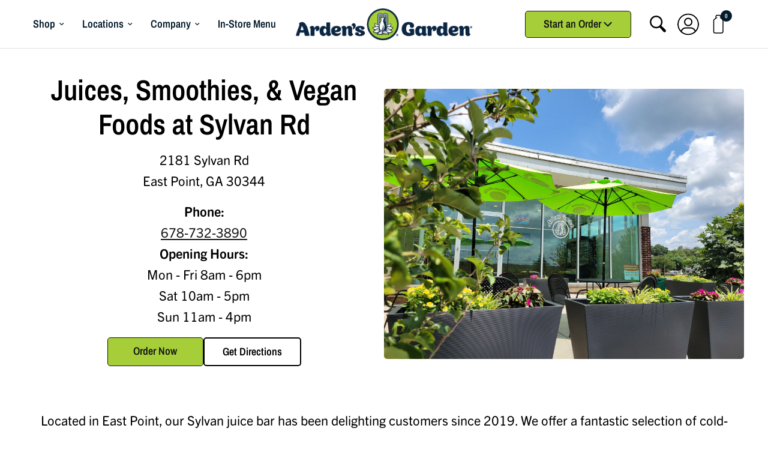

--- FILE ---
content_type: text/html; charset=utf-8
request_url: https://www.ardensgarden.com/pages/sylvan-rd
body_size: 25228
content:
<!doctype html><html class="no-js" lang="en" dir="ltr">
  <head>
    <meta charset="utf-8">
    <meta http-equiv="X-UA-Compatible" content="IE=edge,chrome=1">
    <meta name="viewport" content="width=device-width, initial-scale=1, maximum-scale=5, viewport-fit=cover">
    <meta name="theme-color" content="#ffffff">
    <link rel="canonical" href="https://www.ardensgarden.com/pages/sylvan-rd">
    <link rel="preconnect" href="https://cdn.shopify.com" crossorigin>
    <link
      rel="stylesheet"
      href="https://cdn.jsdelivr.net/npm/swiper@11/swiper-bundle.min.css"
    >
    <link href="//www.ardensgarden.com/cdn/shop/t/53/assets/custom.css?v=77745340942050604641764102364" rel="stylesheet" type="text/css" media="all" />
    <link rel="preload" as="style" href="//www.ardensgarden.com/cdn/shop/t/53/assets/app.css?v=128092757810835569381761078842">



  <link href="//www.ardensgarden.com/cdn/shop/t/53/assets/animations.min.js?v=125778792411641688251761078842" as="script" rel="preload">

<link href="//www.ardensgarden.com/cdn/shop/t/53/assets/vendor.min.js?v=24387807840910288901761078842" as="script" rel="preload">
<link href="//www.ardensgarden.com/cdn/shop/t/53/assets/app.js?v=121802510334075709211761078842" as="script" rel="preload">
<link href="//www.ardensgarden.com/cdn/shop/t/53/assets/slideshow.js?v=3694593534833641341761078842" as="script" rel="preload">

<script>
  window.lazySizesConfig = window.lazySizesConfig || {}
  window.lazySizesConfig.expand = 250
  window.lazySizesConfig.loadMode = 1
  window.lazySizesConfig.loadHidden = false
</script>


    <link rel="icon" type="image/png" href="//www.ardensgarden.com/cdn/shop/files/AG_logo_-bug_09-12-16.png?crop=center&height=32&v=1716279468&width=32">

    <title>
      Arden&#39;s Garden Juice Bar &amp; Smoothies Sylvan Rd - 30344
      
      
      
    </title>

    
<link rel="preconnect" href="https://fonts.shopifycdn.com" crossorigin>

<meta property="og:site_name" content="Arden&#39;s Garden ">
<meta property="og:url" content="https://www.ardensgarden.com/pages/sylvan-rd">
<meta property="og:title" content="Arden&#39;s Garden Juice Bar &amp; Smoothies Sylvan Rd - 30344">
<meta property="og:type" content="website">
<meta property="og:description" content="Arden&#39;s Garden is a cold pressed juicery with the best in fresh cold-pressed juices, smoothies, cleanses, and more. Check out all of our fresh and delicious offerings today!"><meta property="og:image" content="http://www.ardensgarden.com/cdn/shop/files/AG_CompactHoriz_RGB_300dpi.png?v=1764007968">
  <meta property="og:image:secure_url" content="https://www.ardensgarden.com/cdn/shop/files/AG_CompactHoriz_RGB_300dpi.png?v=1764007968">
  <meta property="og:image:width" content="1208">
  <meta property="og:image:height" content="399"><meta name="twitter:card" content="summary_large_image">
<meta name="twitter:title" content="Arden&#39;s Garden Juice Bar &amp; Smoothies Sylvan Rd - 30344">
<meta name="twitter:description" content="Arden&#39;s Garden is a cold pressed juicery with the best in fresh cold-pressed juices, smoothies, cleanses, and more. Check out all of our fresh and delicious offerings today!">


    

    <script>
		window.theme = window.theme || {};
		theme = {
			settings: {
				money_with_currency_format:"${{amount}}",
				cart_drawer:true,
				product_id: false,
			},
			routes: {
				root_url: '/',
				cart_url: '/cart',
				cart_add_url: '/cart/add',
				search_url: '/search',
				cart_change_url: '/cart/change',
				cart_update_url: '/cart/update',
				predictive_search_url: '/search/suggest',
			},
			variantStrings: {
        addToCart: `Add to cart`,
        soldOut: `Sold out`,
        unavailable: `Unavailable`,
        preOrder: `Pre-order`,
      },
			strings: {
				requiresTerms: `You must agree with the terms and conditions of sales to check out`,
				shippingEstimatorNoResults: `Sorry, we do not ship to your address.`,
				shippingEstimatorOneResult: `There is one shipping rate for your address:`,
				shippingEstimatorMultipleResults: `There are several shipping rates for your address:`,
				shippingEstimatorError: `One or more error occurred while retrieving shipping rates:`
			}
		};
    </script>
    <link
      rel="stylesheet"
      href="https://cdn.jsdelivr.net/npm/swiper@11/swiper-bundle.min.css"
    >

    <script src="https://cdn.jsdelivr.net/npm/swiper@11/swiper-bundle.min.js"></script>

    <script>window.performance && window.performance.mark && window.performance.mark('shopify.content_for_header.start');</script><meta name="google-site-verification" content="oZ-V5UmB7I8JjEu7Whyk8JumGxBSKvoiHp-A2YfWj1E">
<meta name="google-site-verification" content="-0kfn6QxmLy9SFZnfCDMEoah4ZkPEokPCSTIPH2Ymjs">
<meta id="shopify-digital-wallet" name="shopify-digital-wallet" content="/8084291665/digital_wallets/dialog">
<meta name="shopify-checkout-api-token" content="dcf3022bd27769aff6fe2f87fdd26067">
<meta id="in-context-paypal-metadata" data-shop-id="8084291665" data-venmo-supported="false" data-environment="production" data-locale="en_US" data-paypal-v4="true" data-currency="USD">
<script async="async" src="/checkouts/internal/preloads.js?locale=en-US"></script>
<script id="apple-pay-shop-capabilities" type="application/json">{"shopId":8084291665,"countryCode":"US","currencyCode":"USD","merchantCapabilities":["supports3DS"],"merchantId":"gid:\/\/shopify\/Shop\/8084291665","merchantName":"Arden's Garden ","requiredBillingContactFields":["postalAddress","email","phone"],"requiredShippingContactFields":["postalAddress","email","phone"],"shippingType":"shipping","supportedNetworks":["visa","masterCard","amex","discover","elo","jcb"],"total":{"type":"pending","label":"Arden's Garden ","amount":"1.00"},"shopifyPaymentsEnabled":true,"supportsSubscriptions":true}</script>
<script id="shopify-features" type="application/json">{"accessToken":"dcf3022bd27769aff6fe2f87fdd26067","betas":["rich-media-storefront-analytics"],"domain":"www.ardensgarden.com","predictiveSearch":true,"shopId":8084291665,"locale":"en"}</script>
<script>var Shopify = Shopify || {};
Shopify.shop = "ardens-garden-1.myshopify.com";
Shopify.locale = "en";
Shopify.currency = {"active":"USD","rate":"1.0"};
Shopify.country = "US";
Shopify.theme = {"name":"LIVE - v1.0.8 (de129e5) - live 11-11-25","id":181914140961,"schema_name":"Reformation","schema_version":"2.6.0","theme_store_id":null,"role":"main"};
Shopify.theme.handle = "null";
Shopify.theme.style = {"id":null,"handle":null};
Shopify.cdnHost = "www.ardensgarden.com/cdn";
Shopify.routes = Shopify.routes || {};
Shopify.routes.root = "/";</script>
<script type="module">!function(o){(o.Shopify=o.Shopify||{}).modules=!0}(window);</script>
<script>!function(o){function n(){var o=[];function n(){o.push(Array.prototype.slice.apply(arguments))}return n.q=o,n}var t=o.Shopify=o.Shopify||{};t.loadFeatures=n(),t.autoloadFeatures=n()}(window);</script>
<script id="shop-js-analytics" type="application/json">{"pageType":"page"}</script>
<script defer="defer" async type="module" src="//www.ardensgarden.com/cdn/shopifycloud/shop-js/modules/v2/client.init-shop-cart-sync_C5BV16lS.en.esm.js"></script>
<script defer="defer" async type="module" src="//www.ardensgarden.com/cdn/shopifycloud/shop-js/modules/v2/chunk.common_CygWptCX.esm.js"></script>
<script type="module">
  await import("//www.ardensgarden.com/cdn/shopifycloud/shop-js/modules/v2/client.init-shop-cart-sync_C5BV16lS.en.esm.js");
await import("//www.ardensgarden.com/cdn/shopifycloud/shop-js/modules/v2/chunk.common_CygWptCX.esm.js");

  window.Shopify.SignInWithShop?.initShopCartSync?.({"fedCMEnabled":true,"windoidEnabled":true});

</script>
<script>(function() {
  var isLoaded = false;
  function asyncLoad() {
    if (isLoaded) return;
    isLoaded = true;
    var urls = ["https:\/\/services.nofraud.com\/js\/device.js?shop=ardens-garden-1.myshopify.com","https:\/\/faq.zifyapp.com\/js\/frontend\/scripttag-v1.js?shop=ardens-garden-1.myshopify.com","https:\/\/tnc-app.herokuapp.com\/get_script\/5a20eab62b7f11ecb2158270a5926071.js?v=136175\u0026shop=ardens-garden-1.myshopify.com","https:\/\/s3.amazonaws.com\/pixelpop\/usercontent\/scripts\/63f4f185-8c91-4bd9-a475-948940983b34\/pixelpop.js?shop=ardens-garden-1.myshopify.com","https:\/\/cdn.nfcube.com\/instafeed-7f654766cd0053b164da298f69d62533.js?shop=ardens-garden-1.myshopify.com","https:\/\/cdn.seersco.com\/banners\/50276\/22525\/cb.js?param=$2y$10$5OvhcfJmaxDoedqH1v624eVraZ3GOzGIxKHbWHvaAK0qVpR.i1hWO\u0026name=CookieXray\u0026shop=ardens-garden-1.myshopify.com"];
    for (var i = 0; i < urls.length; i++) {
      var s = document.createElement('script');
      s.type = 'text/javascript';
      s.async = true;
      s.src = urls[i];
      var x = document.getElementsByTagName('script')[0];
      x.parentNode.insertBefore(s, x);
    }
  };
  if(window.attachEvent) {
    window.attachEvent('onload', asyncLoad);
  } else {
    window.addEventListener('load', asyncLoad, false);
  }
})();</script>
<script id="__st">var __st={"a":8084291665,"offset":-18000,"reqid":"80a2ba72-e75a-4348-a18b-351da9dbd79a-1768828615","pageurl":"www.ardensgarden.com\/pages\/sylvan-rd","s":"pages-144327278881","u":"665d59597810","p":"page","rtyp":"page","rid":144327278881};</script>
<script>window.ShopifyPaypalV4VisibilityTracking = true;</script>
<script id="captcha-bootstrap">!function(){'use strict';const t='contact',e='account',n='new_comment',o=[[t,t],['blogs',n],['comments',n],[t,'customer']],c=[[e,'customer_login'],[e,'guest_login'],[e,'recover_customer_password'],[e,'create_customer']],r=t=>t.map((([t,e])=>`form[action*='/${t}']:not([data-nocaptcha='true']) input[name='form_type'][value='${e}']`)).join(','),a=t=>()=>t?[...document.querySelectorAll(t)].map((t=>t.form)):[];function s(){const t=[...o],e=r(t);return a(e)}const i='password',u='form_key',d=['recaptcha-v3-token','g-recaptcha-response','h-captcha-response',i],f=()=>{try{return window.sessionStorage}catch{return}},m='__shopify_v',_=t=>t.elements[u];function p(t,e,n=!1){try{const o=window.sessionStorage,c=JSON.parse(o.getItem(e)),{data:r}=function(t){const{data:e,action:n}=t;return t[m]||n?{data:e,action:n}:{data:t,action:n}}(c);for(const[e,n]of Object.entries(r))t.elements[e]&&(t.elements[e].value=n);n&&o.removeItem(e)}catch(o){console.error('form repopulation failed',{error:o})}}const l='form_type',E='cptcha';function T(t){t.dataset[E]=!0}const w=window,h=w.document,L='Shopify',v='ce_forms',y='captcha';let A=!1;((t,e)=>{const n=(g='f06e6c50-85a8-45c8-87d0-21a2b65856fe',I='https://cdn.shopify.com/shopifycloud/storefront-forms-hcaptcha/ce_storefront_forms_captcha_hcaptcha.v1.5.2.iife.js',D={infoText:'Protected by hCaptcha',privacyText:'Privacy',termsText:'Terms'},(t,e,n)=>{const o=w[L][v],c=o.bindForm;if(c)return c(t,g,e,D).then(n);var r;o.q.push([[t,g,e,D],n]),r=I,A||(h.body.append(Object.assign(h.createElement('script'),{id:'captcha-provider',async:!0,src:r})),A=!0)});var g,I,D;w[L]=w[L]||{},w[L][v]=w[L][v]||{},w[L][v].q=[],w[L][y]=w[L][y]||{},w[L][y].protect=function(t,e){n(t,void 0,e),T(t)},Object.freeze(w[L][y]),function(t,e,n,w,h,L){const[v,y,A,g]=function(t,e,n){const i=e?o:[],u=t?c:[],d=[...i,...u],f=r(d),m=r(i),_=r(d.filter((([t,e])=>n.includes(e))));return[a(f),a(m),a(_),s()]}(w,h,L),I=t=>{const e=t.target;return e instanceof HTMLFormElement?e:e&&e.form},D=t=>v().includes(t);t.addEventListener('submit',(t=>{const e=I(t);if(!e)return;const n=D(e)&&!e.dataset.hcaptchaBound&&!e.dataset.recaptchaBound,o=_(e),c=g().includes(e)&&(!o||!o.value);(n||c)&&t.preventDefault(),c&&!n&&(function(t){try{if(!f())return;!function(t){const e=f();if(!e)return;const n=_(t);if(!n)return;const o=n.value;o&&e.removeItem(o)}(t);const e=Array.from(Array(32),(()=>Math.random().toString(36)[2])).join('');!function(t,e){_(t)||t.append(Object.assign(document.createElement('input'),{type:'hidden',name:u})),t.elements[u].value=e}(t,e),function(t,e){const n=f();if(!n)return;const o=[...t.querySelectorAll(`input[type='${i}']`)].map((({name:t})=>t)),c=[...d,...o],r={};for(const[a,s]of new FormData(t).entries())c.includes(a)||(r[a]=s);n.setItem(e,JSON.stringify({[m]:1,action:t.action,data:r}))}(t,e)}catch(e){console.error('failed to persist form',e)}}(e),e.submit())}));const S=(t,e)=>{t&&!t.dataset[E]&&(n(t,e.some((e=>e===t))),T(t))};for(const o of['focusin','change'])t.addEventListener(o,(t=>{const e=I(t);D(e)&&S(e,y())}));const B=e.get('form_key'),M=e.get(l),P=B&&M;t.addEventListener('DOMContentLoaded',(()=>{const t=y();if(P)for(const e of t)e.elements[l].value===M&&p(e,B);[...new Set([...A(),...v().filter((t=>'true'===t.dataset.shopifyCaptcha))])].forEach((e=>S(e,t)))}))}(h,new URLSearchParams(w.location.search),n,t,e,['guest_login'])})(!0,!0)}();</script>
<script integrity="sha256-4kQ18oKyAcykRKYeNunJcIwy7WH5gtpwJnB7kiuLZ1E=" data-source-attribution="shopify.loadfeatures" defer="defer" src="//www.ardensgarden.com/cdn/shopifycloud/storefront/assets/storefront/load_feature-a0a9edcb.js" crossorigin="anonymous"></script>
<script data-source-attribution="shopify.dynamic_checkout.dynamic.init">var Shopify=Shopify||{};Shopify.PaymentButton=Shopify.PaymentButton||{isStorefrontPortableWallets:!0,init:function(){window.Shopify.PaymentButton.init=function(){};var t=document.createElement("script");t.src="https://www.ardensgarden.com/cdn/shopifycloud/portable-wallets/latest/portable-wallets.en.js",t.type="module",document.head.appendChild(t)}};
</script>
<script data-source-attribution="shopify.dynamic_checkout.buyer_consent">
  function portableWalletsHideBuyerConsent(e){var t=document.getElementById("shopify-buyer-consent"),n=document.getElementById("shopify-subscription-policy-button");t&&n&&(t.classList.add("hidden"),t.setAttribute("aria-hidden","true"),n.removeEventListener("click",e))}function portableWalletsShowBuyerConsent(e){var t=document.getElementById("shopify-buyer-consent"),n=document.getElementById("shopify-subscription-policy-button");t&&n&&(t.classList.remove("hidden"),t.removeAttribute("aria-hidden"),n.addEventListener("click",e))}window.Shopify?.PaymentButton&&(window.Shopify.PaymentButton.hideBuyerConsent=portableWalletsHideBuyerConsent,window.Shopify.PaymentButton.showBuyerConsent=portableWalletsShowBuyerConsent);
</script>
<script data-source-attribution="shopify.dynamic_checkout.cart.bootstrap">document.addEventListener("DOMContentLoaded",(function(){function t(){return document.querySelector("shopify-accelerated-checkout-cart, shopify-accelerated-checkout")}if(t())Shopify.PaymentButton.init();else{new MutationObserver((function(e,n){t()&&(Shopify.PaymentButton.init(),n.disconnect())})).observe(document.body,{childList:!0,subtree:!0})}}));
</script>
<link id="shopify-accelerated-checkout-styles" rel="stylesheet" media="screen" href="https://www.ardensgarden.com/cdn/shopifycloud/portable-wallets/latest/accelerated-checkout-backwards-compat.css" crossorigin="anonymous">
<style id="shopify-accelerated-checkout-cart">
        #shopify-buyer-consent {
  margin-top: 1em;
  display: inline-block;
  width: 100%;
}

#shopify-buyer-consent.hidden {
  display: none;
}

#shopify-subscription-policy-button {
  background: none;
  border: none;
  padding: 0;
  text-decoration: underline;
  font-size: inherit;
  cursor: pointer;
}

#shopify-subscription-policy-button::before {
  box-shadow: none;
}

      </style>

<script>window.performance && window.performance.mark && window.performance.mark('shopify.content_for_header.end');</script>
    <!-- Header hook for plugins -->

     <link href="//www.ardensgarden.com/cdn/shop/t/53/assets/app.css?v=128092757810835569381761078842" rel="stylesheet" type="text/css" media="all" />

    <script>
      document.documentElement.className = document.documentElement.className.replace('no-js', 'js')
    </script>
    
<script src="//www.ardensgarden.com/cdn/shop/t/53/assets/entry-theme.js?v=165650688904445738281761078842" type="module" defer></script><link href="//www.ardensgarden.com/cdn/shop/t/53/assets/entry-theme.css?v=183803207515356515921761078842" rel="stylesheet" type="text/css" media="all" /><script>
  window.__BASE__ ||= {
    currencyCode: "USD",
    moneyFormat: "${{amount}}",
    shopifyCdn: "//www.ardensgarden.com/cdn/shop/t/53/assets/dump.png?v=8988".split('dump.png').shift(),
    fileCdn: "//www.ardensgarden.com/cdn/shop/files/dump.png?v=8988".split('dump.png').shift(),
  }
</script>


   

    <style data-shopify>
  @font-face {
     font-family: "Trade Gothic Next SR Pro";
     font-weight: 300;
     src: url("//www.ardensgarden.com/cdn/shop/t/53/assets/tgregular.woff?v=107372815797516481281761078842") format("woff")
   }
   @font-face {
     font-family: "Trade Gothic Next SR Pro";
     font-weight: 700;
     src: url("//www.ardensgarden.com/cdn/shop/t/53/assets/tgbold.woff?v=184210179871522038971761078842") format("woff")
   }
   @font-face {
     font-family: "Trade Gothic Next SR Pro";
     font-weight: 800;
     src: url("//www.ardensgarden.com/cdn/shop/t/53/assets/extrabold.woff?v=145935577129276893481761078842") format("woff")
   }
   @font-face {
  font-family: "Archivo Narrow";
  font-weight: 400;
  font-style: normal;
  font-display: swap;
  src: url("//www.ardensgarden.com/cdn/fonts/archivo_narrow/archivonarrow_n4.5c3bab850a22055c235cf940f895d873a8689d70.woff2") format("woff2"),
       url("//www.ardensgarden.com/cdn/fonts/archivo_narrow/archivonarrow_n4.ea12dd22d3319d164475c1d047ae8f973041a9ff.woff") format("woff");
}

@font-face {
  font-family: "Archivo Narrow";
  font-weight: 500;
  font-style: normal;
  font-display: swap;
  src: url("//www.ardensgarden.com/cdn/fonts/archivo_narrow/archivonarrow_n5.d7d2ed7fbf03e65de95fbf4dd65b8f16594058a7.woff2") format("woff2"),
       url("//www.ardensgarden.com/cdn/fonts/archivo_narrow/archivonarrow_n5.1b34a2bfca6fa7ceb43f421bf0098175c735e91b.woff") format("woff");
}

@font-face {
  font-family: "Archivo Narrow";
  font-weight: 600;
  font-style: normal;
  font-display: swap;
  src: url("//www.ardensgarden.com/cdn/fonts/archivo_narrow/archivonarrow_n6.39db873f9e4e9c8ab7083354b267ce7500b7ee9e.woff2") format("woff2"),
       url("//www.ardensgarden.com/cdn/fonts/archivo_narrow/archivonarrow_n6.997d285d710a777a602467368cc2fbd11a20033e.woff") format("woff");
}

@font-face {
  font-family: "Archivo Narrow";
  font-weight: 400;
  font-style: italic;
  font-display: swap;
  src: url("//www.ardensgarden.com/cdn/fonts/archivo_narrow/archivonarrow_i4.59445c13f0e607542640c8a56f31dcd8ed680cfa.woff2") format("woff2"),
       url("//www.ardensgarden.com/cdn/fonts/archivo_narrow/archivonarrow_i4.bbf26c99347034f8df1f87b08c4a929cfc5255c8.woff") format("woff");
}

@font-face {
  font-family: "Archivo Narrow";
  font-weight: 600;
  font-style: italic;
  font-display: swap;
  src: url("//www.ardensgarden.com/cdn/fonts/archivo_narrow/archivonarrow_i6.21c69730cb55f9ff454529f520897ee241e78c97.woff2") format("woff2"),
       url("//www.ardensgarden.com/cdn/fonts/archivo_narrow/archivonarrow_i6.6c25ccdf80ef4616ffdc61ea3e51d7ed480f0d13.woff") format("woff");
}


   	@font-face {
  font-family: "Archivo Narrow";
  font-weight: 600;
  font-style: normal;
  font-display: swap;
  src: url("//www.ardensgarden.com/cdn/fonts/archivo_narrow/archivonarrow_n6.39db873f9e4e9c8ab7083354b267ce7500b7ee9e.woff2") format("woff2"),
       url("//www.ardensgarden.com/cdn/fonts/archivo_narrow/archivonarrow_n6.997d285d710a777a602467368cc2fbd11a20033e.woff") format("woff");
}

@font-face {
  font-family: "Archivo Narrow";
  font-weight: 400;
  font-style: normal;
  font-display: swap;
  src: url("//www.ardensgarden.com/cdn/fonts/archivo_narrow/archivonarrow_n4.5c3bab850a22055c235cf940f895d873a8689d70.woff2") format("woff2"),
       url("//www.ardensgarden.com/cdn/fonts/archivo_narrow/archivonarrow_n4.ea12dd22d3319d164475c1d047ae8f973041a9ff.woff") format("woff");
}

/* h1,h2,h3,h4,h5,h6,
   .h1,.h2,.h3,.h4,.h5,.h6,
   .logolink.text-logo,
   .heading-font,
   .h1-xlarge,
   .h1-large,
   .customer-addresses .my-address .address-index {
   	font-style: normal;
   	font-weight: 600;
   	font-family: "Archivo Narrow", sans-serif;
   } */
   body,
   .body-font,
   .thb-product-detail .product-title {
   	font-style: normal;
   	font-weight: 400;
   	font-family: "Trade Gothic Next SR Pro";
   }
   :root {
   	/* --font-body-scale: 1.0;
   	--font-body-line-height-scale: 1.0;
   	--font-body-letter-spacing: 0.0em;
   	--font-body-medium-weight: 500;
      --font-body-bold-weight: 600;
   	--font-announcement-scale: 1.0;
   	--font-heading-scale: 1.0;
   	--font-heading-line-height-scale: 1.0;
   	--font-heading-letter-spacing: 0.0em;
   	--font-navigation-scale: 1.0;
   	--font-product-title-scale: 1.0;
   	--font-product-title-line-height-scale: 1.0; */
   	--button-letter-spacing: 0.02em;

   	--bg-body: #ffffff;
   	--bg-body-rgb: 255,255,255;
   	--bg-body-darken: #f7f7f7;
   	--payment-terms-background-color: #ffffff;
   	--color-body: #000;
   	--color-body-rgb: 241,241,241;
   	--color-accent: #151515;
   	--color-accent-rgb: 21,21,21;
   	--color-border: #E2E2E2;
   	--color-form-border: #dedede;
   	--color-overlay-rgb: 0,0,0;--color-announcement-bar-text: #ffffff;--color-announcement-bar-bg: #051c2c;--color-header-bg: #ffffff;
   		--color-header-bg-rgb: 255,255,255;--color-header-text: #051c2c;
   		--color-header-text-rgb: 5,28,44;--color-header-links: #051c2c;--color-header-links-hover: #658d1b;--color-header-icons: #051c2c;--color-header-border: #E2E2E2;--solid-button-background: #a6ce39;--solid-button-label: #151515;--outline-button-label: #151515;--color-price: #326295;--color-star: #FD9A52;--color-dots: #151515;--color-inventory-instock: #279A4B;--color-inventory-lowstock: #FB9E5B;--section-spacing-mobile: 50px;
   	--section-spacing-desktop: 90px;--button-border-radius: 5px;--color-badge-text: #ffffff;--color-badge-sold-out: #939393;--color-badge-sale: #151515;--color-badge-preorder: #666666;--badge-corner-radius: 13px;--color-footer-text: #ffffff;
   		--color-footer-text-rgb: 255,255,255;--color-footer-link: #FFFFFF;--color-footer-link-hover: #FFFFFF;--color-footer-border: #051c2c;
   		--color-footer-border-rgb: 5,28,44;--color-footer-bg: #051c2c;}
</style>

<style id="entry-overrides">


  /* === Tokens from Theme settings === */
  :root{
    --brand-accent:           #151515;
    --link-color:             #151515;

    --btn-primary-bg:         #a6ce39;
    --btn-primary-text:       #151515;
    --btn-primary-hover:      #94b934;
    --btn-primary-border:     #151515;
    --btn-radius:             5px;--font-heading-family:    "Archivo Narrow", sans-serif;
    --font-heading-weight:    600 !important;
    --font-heading-style:     normal;--font-body-family:       "Archivo Narrow", sans-serif;
    --font-body-weight:       400;
    --font-body-style:        normal;}

  /* === Global === */
  a { color: var(--link-color); }

  ul:not(.commentlist) {
    list-style: initial !important;
    list-style-position: inside !important;
  }body { font-family: var(--font-body-family); 
    font-weight: var(--font-body-weight) !important;; 
    font-style: var(--font-body-style); }h1,h2,h3,h4,h5,h6,.h1,.h2,h2 span, .h2 span,.h3,.h4,.h5,.h6,.section-title,[class*="heading"],
  .post-content h2, .post-content h3 {
    font-family: var(--font-heading-family); 
    font-weight: var(--font-heading-weight) !important; 
    font-style: var(--font-heading-style);
  }/* === Buttons (override compiled utilities) === */
  .button--primary,
  .btn--primary,
  .bg-yellow,
  .blog-header__tags--inner a {
    background-color: var(--btn-primary-bg) !important;
    border-color:     var(--btn-primary-border) !important;
    color:            var(--btn-primary-text) !important;
    border-width:     1px;
    border-style:     solid;
    border-radius:    var(--btn-radius);
  }

  .button--primary:hover,
  .btn--primary:hover,
  .bg-yellow:hover,
  .hover-yellow:hover,
  .button--primary:focus,
  .btn--primary:focus,
  .bg-yellow:focus,
  .hover-yellow:focus,
  .search-icon:hover,
  .blog-header__tags--inner a:hover {

    background-color: var(--btn-primary-hover) !important;
    border-color:     var(--btn-primary-border) !important;
    color:            var(--btn-primary-text) !important;
  }
  

  /* If your theme has outline/secondary buttons, keep them consistent */
  .button--secondary,
  .btn--secondary,
  .btn--outline{
    background:       transparent !important;
    color:            var(--btn-primary-border) !important;
    border-color:     var(--btn-primary-border) !important;
    border-width:     1px;
    border-style:     solid;
    border-radius:    var(--btn-radius);
  }
  /* === SOCIAL ICON COLOR OVERRIDES === */

/* Target all SVG backgrounds that use the old yellow fill */
.social-images svg path.yellow,
.social-images svg path[fill="#FFCD33"],
.social-images svg path[fill="#ffcd33"],
.social-images svg path[fill="#FFDB6E"],
.social-images svg circle[fill="#FFCD33"],
.social-images svg circle[fill="#ffcd33"],
.social-images svg circle[fill="#FFDB6E"] {
  fill: var(--btn-primary-bg) !important;        /* button background */
  stroke: var(--btn-primary-border) !important;  /* border color */
}
/* Blog page */
.share-container svg path.yellow {
  fill: var(--btn-primary-bg) !important;
  stroke: var(--btn-primary-border) !important; 
}
.share-container svg:hover path.yellow {
  fill: var(--btn-primary-hover) !important; 
}
/* The "f" glyph */
.share-container svg path[fill="black"],
.share-container svg path[fill="#000"],
.share-container svg path[fill="#151515"] {
  fill: #000 !important; /* Black “f” */
}
.share-container svg {
  width: 40px !important;
  height: 40px !important;
}

.swiper-pagination-custom .swiper-pagination-switch.active .switch-title:after {
  background: var(--btn-primary-bg) !important;
}

/* Icon glyphs (the black parts — f, in, camera, etc.) */
.social-images svg path[fill="black"],
.social-images svg path[fill="#000"],
.social-images svg path[fill="#151515"] {
  fill: var(--btn-primary-text) !important;      /* button text color */
}

/* Hover effect: circle changes to hover color, icon flips to text color */
.social-images svg:hover path.yellow,
.social-images svg:hover circle[fill="#FFCD33"],
.social-images svg:hover circle[fill="#ffcd33"],
.social-images svg:hover circle[fill="#FFDB6E"] {
  fill: var(--btn-primary-hover) !important;
  stroke: var(--btn-primary-border) !important;
}
.social-images svg:hover path[fill="black"],
.social-images svg:hover path[fill="#000"],
.social-images svg:hover path[fill="#151515"] {
  fill: var(--btn-primary-text) !important;
}

.search-icon:hover, .cart-icon:hover {
  background-color: var(--btn-primary-hover) !important;
}

.comment-form-fields .field * {
  color: #000 !important;
}
  


</style><!-- Hotjar Tracking Code for https://www.ardensgarden.com/ -->
    <script>
      ;(function (h, o, t, j, a, r) {
        h.hj =
          h.hj ||
          function () {
            ;(h.hj.q = h.hj.q || []).push(arguments)
          }
        h._hjSettings = { hjid: 3869598, hjsv: 6 }
        a = o.getElementsByTagName('head')[0]
        r = o.createElement('script')
        r.async = 1
        r.src = t + h._hjSettings.hjid + j + h._hjSettings.hjsv
        a.appendChild(r)
      })(window, document, 'https://static.hotjar.com/c/hotjar-', '.js?sv=')
    </script>

  <!-- BEGIN app block: shopify://apps/minmaxify-order-limits/blocks/app-embed-block/3acfba32-89f3-4377-ae20-cbb9abc48475 --><script type="text/javascript" src="https://limits.minmaxify.com/ardens-garden-1.myshopify.com?v=137b&r=20250919182704"></script>

<!-- END app block --><!-- BEGIN app block: shopify://apps/klaviyo-email-marketing-sms/blocks/klaviyo-onsite-embed/2632fe16-c075-4321-a88b-50b567f42507 -->












  <script async src="https://static.klaviyo.com/onsite/js/UmbkgW/klaviyo.js?company_id=UmbkgW"></script>
  <script>!function(){if(!window.klaviyo){window._klOnsite=window._klOnsite||[];try{window.klaviyo=new Proxy({},{get:function(n,i){return"push"===i?function(){var n;(n=window._klOnsite).push.apply(n,arguments)}:function(){for(var n=arguments.length,o=new Array(n),w=0;w<n;w++)o[w]=arguments[w];var t="function"==typeof o[o.length-1]?o.pop():void 0,e=new Promise((function(n){window._klOnsite.push([i].concat(o,[function(i){t&&t(i),n(i)}]))}));return e}}})}catch(n){window.klaviyo=window.klaviyo||[],window.klaviyo.push=function(){var n;(n=window._klOnsite).push.apply(n,arguments)}}}}();</script>

  




  <script>
    window.klaviyoReviewsProductDesignMode = false
  </script>







<!-- END app block --><script src="https://cdn.shopify.com/extensions/019a338f-c0ce-73cd-b1ab-6d2783fa145a/shopify_injector-35/assets/injector.js" type="text/javascript" defer="defer"></script>
<link href="https://monorail-edge.shopifysvc.com" rel="dns-prefetch">
<script>(function(){if ("sendBeacon" in navigator && "performance" in window) {try {var session_token_from_headers = performance.getEntriesByType('navigation')[0].serverTiming.find(x => x.name == '_s').description;} catch {var session_token_from_headers = undefined;}var session_cookie_matches = document.cookie.match(/_shopify_s=([^;]*)/);var session_token_from_cookie = session_cookie_matches && session_cookie_matches.length === 2 ? session_cookie_matches[1] : "";var session_token = session_token_from_headers || session_token_from_cookie || "";function handle_abandonment_event(e) {var entries = performance.getEntries().filter(function(entry) {return /monorail-edge.shopifysvc.com/.test(entry.name);});if (!window.abandonment_tracked && entries.length === 0) {window.abandonment_tracked = true;var currentMs = Date.now();var navigation_start = performance.timing.navigationStart;var payload = {shop_id: 8084291665,url: window.location.href,navigation_start,duration: currentMs - navigation_start,session_token,page_type: "page"};window.navigator.sendBeacon("https://monorail-edge.shopifysvc.com/v1/produce", JSON.stringify({schema_id: "online_store_buyer_site_abandonment/1.1",payload: payload,metadata: {event_created_at_ms: currentMs,event_sent_at_ms: currentMs}}));}}window.addEventListener('pagehide', handle_abandonment_event);}}());</script>
<script id="web-pixels-manager-setup">(function e(e,d,r,n,o){if(void 0===o&&(o={}),!Boolean(null===(a=null===(i=window.Shopify)||void 0===i?void 0:i.analytics)||void 0===a?void 0:a.replayQueue)){var i,a;window.Shopify=window.Shopify||{};var t=window.Shopify;t.analytics=t.analytics||{};var s=t.analytics;s.replayQueue=[],s.publish=function(e,d,r){return s.replayQueue.push([e,d,r]),!0};try{self.performance.mark("wpm:start")}catch(e){}var l=function(){var e={modern:/Edge?\/(1{2}[4-9]|1[2-9]\d|[2-9]\d{2}|\d{4,})\.\d+(\.\d+|)|Firefox\/(1{2}[4-9]|1[2-9]\d|[2-9]\d{2}|\d{4,})\.\d+(\.\d+|)|Chrom(ium|e)\/(9{2}|\d{3,})\.\d+(\.\d+|)|(Maci|X1{2}).+ Version\/(15\.\d+|(1[6-9]|[2-9]\d|\d{3,})\.\d+)([,.]\d+|)( \(\w+\)|)( Mobile\/\w+|) Safari\/|Chrome.+OPR\/(9{2}|\d{3,})\.\d+\.\d+|(CPU[ +]OS|iPhone[ +]OS|CPU[ +]iPhone|CPU IPhone OS|CPU iPad OS)[ +]+(15[._]\d+|(1[6-9]|[2-9]\d|\d{3,})[._]\d+)([._]\d+|)|Android:?[ /-](13[3-9]|1[4-9]\d|[2-9]\d{2}|\d{4,})(\.\d+|)(\.\d+|)|Android.+Firefox\/(13[5-9]|1[4-9]\d|[2-9]\d{2}|\d{4,})\.\d+(\.\d+|)|Android.+Chrom(ium|e)\/(13[3-9]|1[4-9]\d|[2-9]\d{2}|\d{4,})\.\d+(\.\d+|)|SamsungBrowser\/([2-9]\d|\d{3,})\.\d+/,legacy:/Edge?\/(1[6-9]|[2-9]\d|\d{3,})\.\d+(\.\d+|)|Firefox\/(5[4-9]|[6-9]\d|\d{3,})\.\d+(\.\d+|)|Chrom(ium|e)\/(5[1-9]|[6-9]\d|\d{3,})\.\d+(\.\d+|)([\d.]+$|.*Safari\/(?![\d.]+ Edge\/[\d.]+$))|(Maci|X1{2}).+ Version\/(10\.\d+|(1[1-9]|[2-9]\d|\d{3,})\.\d+)([,.]\d+|)( \(\w+\)|)( Mobile\/\w+|) Safari\/|Chrome.+OPR\/(3[89]|[4-9]\d|\d{3,})\.\d+\.\d+|(CPU[ +]OS|iPhone[ +]OS|CPU[ +]iPhone|CPU IPhone OS|CPU iPad OS)[ +]+(10[._]\d+|(1[1-9]|[2-9]\d|\d{3,})[._]\d+)([._]\d+|)|Android:?[ /-](13[3-9]|1[4-9]\d|[2-9]\d{2}|\d{4,})(\.\d+|)(\.\d+|)|Mobile Safari.+OPR\/([89]\d|\d{3,})\.\d+\.\d+|Android.+Firefox\/(13[5-9]|1[4-9]\d|[2-9]\d{2}|\d{4,})\.\d+(\.\d+|)|Android.+Chrom(ium|e)\/(13[3-9]|1[4-9]\d|[2-9]\d{2}|\d{4,})\.\d+(\.\d+|)|Android.+(UC? ?Browser|UCWEB|U3)[ /]?(15\.([5-9]|\d{2,})|(1[6-9]|[2-9]\d|\d{3,})\.\d+)\.\d+|SamsungBrowser\/(5\.\d+|([6-9]|\d{2,})\.\d+)|Android.+MQ{2}Browser\/(14(\.(9|\d{2,})|)|(1[5-9]|[2-9]\d|\d{3,})(\.\d+|))(\.\d+|)|K[Aa][Ii]OS\/(3\.\d+|([4-9]|\d{2,})\.\d+)(\.\d+|)/},d=e.modern,r=e.legacy,n=navigator.userAgent;return n.match(d)?"modern":n.match(r)?"legacy":"unknown"}(),u="modern"===l?"modern":"legacy",c=(null!=n?n:{modern:"",legacy:""})[u],f=function(e){return[e.baseUrl,"/wpm","/b",e.hashVersion,"modern"===e.buildTarget?"m":"l",".js"].join("")}({baseUrl:d,hashVersion:r,buildTarget:u}),m=function(e){var d=e.version,r=e.bundleTarget,n=e.surface,o=e.pageUrl,i=e.monorailEndpoint;return{emit:function(e){var a=e.status,t=e.errorMsg,s=(new Date).getTime(),l=JSON.stringify({metadata:{event_sent_at_ms:s},events:[{schema_id:"web_pixels_manager_load/3.1",payload:{version:d,bundle_target:r,page_url:o,status:a,surface:n,error_msg:t},metadata:{event_created_at_ms:s}}]});if(!i)return console&&console.warn&&console.warn("[Web Pixels Manager] No Monorail endpoint provided, skipping logging."),!1;try{return self.navigator.sendBeacon.bind(self.navigator)(i,l)}catch(e){}var u=new XMLHttpRequest;try{return u.open("POST",i,!0),u.setRequestHeader("Content-Type","text/plain"),u.send(l),!0}catch(e){return console&&console.warn&&console.warn("[Web Pixels Manager] Got an unhandled error while logging to Monorail."),!1}}}}({version:r,bundleTarget:l,surface:e.surface,pageUrl:self.location.href,monorailEndpoint:e.monorailEndpoint});try{o.browserTarget=l,function(e){var d=e.src,r=e.async,n=void 0===r||r,o=e.onload,i=e.onerror,a=e.sri,t=e.scriptDataAttributes,s=void 0===t?{}:t,l=document.createElement("script"),u=document.querySelector("head"),c=document.querySelector("body");if(l.async=n,l.src=d,a&&(l.integrity=a,l.crossOrigin="anonymous"),s)for(var f in s)if(Object.prototype.hasOwnProperty.call(s,f))try{l.dataset[f]=s[f]}catch(e){}if(o&&l.addEventListener("load",o),i&&l.addEventListener("error",i),u)u.appendChild(l);else{if(!c)throw new Error("Did not find a head or body element to append the script");c.appendChild(l)}}({src:f,async:!0,onload:function(){if(!function(){var e,d;return Boolean(null===(d=null===(e=window.Shopify)||void 0===e?void 0:e.analytics)||void 0===d?void 0:d.initialized)}()){var d=window.webPixelsManager.init(e)||void 0;if(d){var r=window.Shopify.analytics;r.replayQueue.forEach((function(e){var r=e[0],n=e[1],o=e[2];d.publishCustomEvent(r,n,o)})),r.replayQueue=[],r.publish=d.publishCustomEvent,r.visitor=d.visitor,r.initialized=!0}}},onerror:function(){return m.emit({status:"failed",errorMsg:"".concat(f," has failed to load")})},sri:function(e){var d=/^sha384-[A-Za-z0-9+/=]+$/;return"string"==typeof e&&d.test(e)}(c)?c:"",scriptDataAttributes:o}),m.emit({status:"loading"})}catch(e){m.emit({status:"failed",errorMsg:(null==e?void 0:e.message)||"Unknown error"})}}})({shopId: 8084291665,storefrontBaseUrl: "https://www.ardensgarden.com",extensionsBaseUrl: "https://extensions.shopifycdn.com/cdn/shopifycloud/web-pixels-manager",monorailEndpoint: "https://monorail-edge.shopifysvc.com/unstable/produce_batch",surface: "storefront-renderer",enabledBetaFlags: ["2dca8a86"],webPixelsConfigList: [{"id":"2132279585","configuration":"{\"accountID\":\"UmbkgW\",\"webPixelConfig\":\"eyJlbmFibGVBZGRlZFRvQ2FydEV2ZW50cyI6IHRydWV9\"}","eventPayloadVersion":"v1","runtimeContext":"STRICT","scriptVersion":"524f6c1ee37bacdca7657a665bdca589","type":"APP","apiClientId":123074,"privacyPurposes":["ANALYTICS","MARKETING"],"dataSharingAdjustments":{"protectedCustomerApprovalScopes":["read_customer_address","read_customer_email","read_customer_name","read_customer_personal_data","read_customer_phone"]}},{"id":"1556316449","configuration":"{\"shopUrl\":\"ardens-garden-1.myshopify.com\",\"apiUrl\":\"https:\\\/\\\/services.nofraud.com\"}","eventPayloadVersion":"v1","runtimeContext":"STRICT","scriptVersion":"827d32b2aa36240efdd25ff13c076852","type":"APP","apiClientId":1380557,"privacyPurposes":[],"dataSharingAdjustments":{"protectedCustomerApprovalScopes":["read_customer_address","read_customer_email","read_customer_name","read_customer_personal_data","read_customer_phone"]}},{"id":"739770657","configuration":"{\"config\":\"{\\\"pixel_id\\\":\\\"G-Y21E58C1VB\\\",\\\"target_country\\\":\\\"US\\\",\\\"gtag_events\\\":[{\\\"type\\\":\\\"begin_checkout\\\",\\\"action_label\\\":[\\\"G-Y21E58C1VB\\\",\\\"AW-11020857254\\\/g5mxCOTouIEYEKbfk4cp\\\"]},{\\\"type\\\":\\\"search\\\",\\\"action_label\\\":[\\\"G-Y21E58C1VB\\\",\\\"AW-11020857254\\\/obFZCOfouIEYEKbfk4cp\\\"]},{\\\"type\\\":\\\"view_item\\\",\\\"action_label\\\":[\\\"G-Y21E58C1VB\\\",\\\"AW-11020857254\\\/1wA4CN7ouIEYEKbfk4cp\\\"]},{\\\"type\\\":\\\"purchase\\\",\\\"action_label\\\":[\\\"G-Y21E58C1VB\\\",\\\"AW-11020857254\\\/FSUQCNvouIEYEKbfk4cp\\\"]},{\\\"type\\\":\\\"page_view\\\",\\\"action_label\\\":[\\\"G-Y21E58C1VB\\\",\\\"AW-11020857254\\\/A4_WCNjouIEYEKbfk4cp\\\"]},{\\\"type\\\":\\\"add_payment_info\\\",\\\"action_label\\\":[\\\"G-Y21E58C1VB\\\",\\\"AW-11020857254\\\/FV4rCOrouIEYEKbfk4cp\\\"]},{\\\"type\\\":\\\"add_to_cart\\\",\\\"action_label\\\":[\\\"G-Y21E58C1VB\\\",\\\"AW-11020857254\\\/rG8KCOHouIEYEKbfk4cp\\\"]}],\\\"enable_monitoring_mode\\\":false}\"}","eventPayloadVersion":"v1","runtimeContext":"OPEN","scriptVersion":"b2a88bafab3e21179ed38636efcd8a93","type":"APP","apiClientId":1780363,"privacyPurposes":[],"dataSharingAdjustments":{"protectedCustomerApprovalScopes":["read_customer_address","read_customer_email","read_customer_name","read_customer_personal_data","read_customer_phone"]}},{"id":"378700065","configuration":"{\"pixel_id\":\"205129837454817\",\"pixel_type\":\"facebook_pixel\",\"metaapp_system_user_token\":\"-\"}","eventPayloadVersion":"v1","runtimeContext":"OPEN","scriptVersion":"ca16bc87fe92b6042fbaa3acc2fbdaa6","type":"APP","apiClientId":2329312,"privacyPurposes":["ANALYTICS","MARKETING","SALE_OF_DATA"],"dataSharingAdjustments":{"protectedCustomerApprovalScopes":["read_customer_address","read_customer_email","read_customer_name","read_customer_personal_data","read_customer_phone"]}},{"id":"shopify-app-pixel","configuration":"{}","eventPayloadVersion":"v1","runtimeContext":"STRICT","scriptVersion":"0450","apiClientId":"shopify-pixel","type":"APP","privacyPurposes":["ANALYTICS","MARKETING"]},{"id":"shopify-custom-pixel","eventPayloadVersion":"v1","runtimeContext":"LAX","scriptVersion":"0450","apiClientId":"shopify-pixel","type":"CUSTOM","privacyPurposes":["ANALYTICS","MARKETING"]}],isMerchantRequest: false,initData: {"shop":{"name":"Arden's Garden ","paymentSettings":{"currencyCode":"USD"},"myshopifyDomain":"ardens-garden-1.myshopify.com","countryCode":"US","storefrontUrl":"https:\/\/www.ardensgarden.com"},"customer":null,"cart":null,"checkout":null,"productVariants":[],"purchasingCompany":null},},"https://www.ardensgarden.com/cdn","fcfee988w5aeb613cpc8e4bc33m6693e112",{"modern":"","legacy":""},{"shopId":"8084291665","storefrontBaseUrl":"https:\/\/www.ardensgarden.com","extensionBaseUrl":"https:\/\/extensions.shopifycdn.com\/cdn\/shopifycloud\/web-pixels-manager","surface":"storefront-renderer","enabledBetaFlags":"[\"2dca8a86\"]","isMerchantRequest":"false","hashVersion":"fcfee988w5aeb613cpc8e4bc33m6693e112","publish":"custom","events":"[[\"page_viewed\",{}]]"});</script><script>
  window.ShopifyAnalytics = window.ShopifyAnalytics || {};
  window.ShopifyAnalytics.meta = window.ShopifyAnalytics.meta || {};
  window.ShopifyAnalytics.meta.currency = 'USD';
  var meta = {"page":{"pageType":"page","resourceType":"page","resourceId":144327278881,"requestId":"80a2ba72-e75a-4348-a18b-351da9dbd79a-1768828615"}};
  for (var attr in meta) {
    window.ShopifyAnalytics.meta[attr] = meta[attr];
  }
</script>
<script class="analytics">
  (function () {
    var customDocumentWrite = function(content) {
      var jquery = null;

      if (window.jQuery) {
        jquery = window.jQuery;
      } else if (window.Checkout && window.Checkout.$) {
        jquery = window.Checkout.$;
      }

      if (jquery) {
        jquery('body').append(content);
      }
    };

    var hasLoggedConversion = function(token) {
      if (token) {
        return document.cookie.indexOf('loggedConversion=' + token) !== -1;
      }
      return false;
    }

    var setCookieIfConversion = function(token) {
      if (token) {
        var twoMonthsFromNow = new Date(Date.now());
        twoMonthsFromNow.setMonth(twoMonthsFromNow.getMonth() + 2);

        document.cookie = 'loggedConversion=' + token + '; expires=' + twoMonthsFromNow;
      }
    }

    var trekkie = window.ShopifyAnalytics.lib = window.trekkie = window.trekkie || [];
    if (trekkie.integrations) {
      return;
    }
    trekkie.methods = [
      'identify',
      'page',
      'ready',
      'track',
      'trackForm',
      'trackLink'
    ];
    trekkie.factory = function(method) {
      return function() {
        var args = Array.prototype.slice.call(arguments);
        args.unshift(method);
        trekkie.push(args);
        return trekkie;
      };
    };
    for (var i = 0; i < trekkie.methods.length; i++) {
      var key = trekkie.methods[i];
      trekkie[key] = trekkie.factory(key);
    }
    trekkie.load = function(config) {
      trekkie.config = config || {};
      trekkie.config.initialDocumentCookie = document.cookie;
      var first = document.getElementsByTagName('script')[0];
      var script = document.createElement('script');
      script.type = 'text/javascript';
      script.onerror = function(e) {
        var scriptFallback = document.createElement('script');
        scriptFallback.type = 'text/javascript';
        scriptFallback.onerror = function(error) {
                var Monorail = {
      produce: function produce(monorailDomain, schemaId, payload) {
        var currentMs = new Date().getTime();
        var event = {
          schema_id: schemaId,
          payload: payload,
          metadata: {
            event_created_at_ms: currentMs,
            event_sent_at_ms: currentMs
          }
        };
        return Monorail.sendRequest("https://" + monorailDomain + "/v1/produce", JSON.stringify(event));
      },
      sendRequest: function sendRequest(endpointUrl, payload) {
        // Try the sendBeacon API
        if (window && window.navigator && typeof window.navigator.sendBeacon === 'function' && typeof window.Blob === 'function' && !Monorail.isIos12()) {
          var blobData = new window.Blob([payload], {
            type: 'text/plain'
          });

          if (window.navigator.sendBeacon(endpointUrl, blobData)) {
            return true;
          } // sendBeacon was not successful

        } // XHR beacon

        var xhr = new XMLHttpRequest();

        try {
          xhr.open('POST', endpointUrl);
          xhr.setRequestHeader('Content-Type', 'text/plain');
          xhr.send(payload);
        } catch (e) {
          console.log(e);
        }

        return false;
      },
      isIos12: function isIos12() {
        return window.navigator.userAgent.lastIndexOf('iPhone; CPU iPhone OS 12_') !== -1 || window.navigator.userAgent.lastIndexOf('iPad; CPU OS 12_') !== -1;
      }
    };
    Monorail.produce('monorail-edge.shopifysvc.com',
      'trekkie_storefront_load_errors/1.1',
      {shop_id: 8084291665,
      theme_id: 181914140961,
      app_name: "storefront",
      context_url: window.location.href,
      source_url: "//www.ardensgarden.com/cdn/s/trekkie.storefront.cd680fe47e6c39ca5d5df5f0a32d569bc48c0f27.min.js"});

        };
        scriptFallback.async = true;
        scriptFallback.src = '//www.ardensgarden.com/cdn/s/trekkie.storefront.cd680fe47e6c39ca5d5df5f0a32d569bc48c0f27.min.js';
        first.parentNode.insertBefore(scriptFallback, first);
      };
      script.async = true;
      script.src = '//www.ardensgarden.com/cdn/s/trekkie.storefront.cd680fe47e6c39ca5d5df5f0a32d569bc48c0f27.min.js';
      first.parentNode.insertBefore(script, first);
    };
    trekkie.load(
      {"Trekkie":{"appName":"storefront","development":false,"defaultAttributes":{"shopId":8084291665,"isMerchantRequest":null,"themeId":181914140961,"themeCityHash":"7778331426894903461","contentLanguage":"en","currency":"USD","eventMetadataId":"b53b1176-5442-41e5-b99a-881b9f2a1eb8"},"isServerSideCookieWritingEnabled":true,"monorailRegion":"shop_domain","enabledBetaFlags":["65f19447"]},"Session Attribution":{},"S2S":{"facebookCapiEnabled":true,"source":"trekkie-storefront-renderer","apiClientId":580111}}
    );

    var loaded = false;
    trekkie.ready(function() {
      if (loaded) return;
      loaded = true;

      window.ShopifyAnalytics.lib = window.trekkie;

      var originalDocumentWrite = document.write;
      document.write = customDocumentWrite;
      try { window.ShopifyAnalytics.merchantGoogleAnalytics.call(this); } catch(error) {};
      document.write = originalDocumentWrite;

      window.ShopifyAnalytics.lib.page(null,{"pageType":"page","resourceType":"page","resourceId":144327278881,"requestId":"80a2ba72-e75a-4348-a18b-351da9dbd79a-1768828615","shopifyEmitted":true});

      var match = window.location.pathname.match(/checkouts\/(.+)\/(thank_you|post_purchase)/)
      var token = match? match[1]: undefined;
      if (!hasLoggedConversion(token)) {
        setCookieIfConversion(token);
        
      }
    });


        var eventsListenerScript = document.createElement('script');
        eventsListenerScript.async = true;
        eventsListenerScript.src = "//www.ardensgarden.com/cdn/shopifycloud/storefront/assets/shop_events_listener-3da45d37.js";
        document.getElementsByTagName('head')[0].appendChild(eventsListenerScript);

})();</script>
  <script>
  if (!window.ga || (window.ga && typeof window.ga !== 'function')) {
    window.ga = function ga() {
      (window.ga.q = window.ga.q || []).push(arguments);
      if (window.Shopify && window.Shopify.analytics && typeof window.Shopify.analytics.publish === 'function') {
        window.Shopify.analytics.publish("ga_stub_called", {}, {sendTo: "google_osp_migration"});
      }
      console.error("Shopify's Google Analytics stub called with:", Array.from(arguments), "\nSee https://help.shopify.com/manual/promoting-marketing/pixels/pixel-migration#google for more information.");
    };
    if (window.Shopify && window.Shopify.analytics && typeof window.Shopify.analytics.publish === 'function') {
      window.Shopify.analytics.publish("ga_stub_initialized", {}, {sendTo: "google_osp_migration"});
    }
  }
</script>
<script
  defer
  src="https://www.ardensgarden.com/cdn/shopifycloud/perf-kit/shopify-perf-kit-3.0.4.min.js"
  data-application="storefront-renderer"
  data-shop-id="8084291665"
  data-render-region="gcp-us-central1"
  data-page-type="page"
  data-theme-instance-id="181914140961"
  data-theme-name="Reformation"
  data-theme-version="2.6.0"
  data-monorail-region="shop_domain"
  data-resource-timing-sampling-rate="10"
  data-shs="true"
  data-shs-beacon="true"
  data-shs-export-with-fetch="true"
  data-shs-logs-sample-rate="1"
  data-shs-beacon-endpoint="https://www.ardensgarden.com/api/collect"
></script>
</head>
  <body class="animations-true button-uppercase-true navigation-uppercase-true product-title-uppercase-true template-page template-page-sylvanrd">
    <a class="screen-reader-shortcut" href="#main-content">Skip to content</a>
    <div id="wrapper">
      <!-- BEGIN sections: header-group -->
<div id="shopify-section-sections--25406270079265__header" class="shopify-section shopify-section-group-header-group header-section"><header
  id="header"
  class="header style3 header--shadow-small transparent--false header-sticky--active"
>
  <div class="ag-container row">
    <div class="small-12 columns"><div class="thb-header-mobile-left">
  <details class="mobile-toggle-wrapper">
  <summary class="mobile-toggle">
    <span></span>
    <span></span>
    <span></span>
  </summary><nav id="mobile-menu" class="mobile-menu-drawer" role="dialog" tabindex="-1">
  <div class="mobile-menu-drawer--inner"><ul class="mobile-menu"><li><details class="link-container">
                <summary class="parent-link">
                  Shop<span>
    <svg width="14" height="10" viewBox="0 0 14 10" fill="none" xmlns="http://www.w3.org/2000/svg">
      <path d="M1 5H7.08889H13.1778M13.1778 5L9.17778 1M13.1778 5L9.17778 9" stroke="var(--color-accent)" stroke-width="1.1" stroke-linecap="round" stroke-linejoin="round"/>
    </svg>
  </span>
                </summary>
                <ul class="sub-menu">
                  <li class="parent-link-back">
                    <button class="p">
                      <span>
    <svg width="14" height="10" viewBox="0 0 14 10" fill="none" xmlns="http://www.w3.org/2000/svg">
      <path d="M13.1778 5H7.08891H1.00002M1.00002 5L5.00002 1M1.00002 5L5.00002 9" stroke="var(--color-accent)" stroke-width="1.1" stroke-linecap="round" stroke-linejoin="round"/>
    </svg>
  </span> Shop
                    </button>
                  </li><li><a class="cold-pressed-juices" href="/collections/cold-pressed-juices" title="Cold-Pressed Juices">Cold-Pressed Juices</a></li><li><a class="cleanses" href="/collections/juice-cleanses" title="Cleanses">Cleanses</a></li><li><a class="wellness-shots" href="/collections/wellness-shots" title="Wellness Shots">Wellness Shots</a></li><li><a class="fruit-smoothies" href="/collections/fruit-smoothies" title="Fruit Smoothies">Fruit Smoothies</a></li><li><a class="better-for-you-foods" href="/collections/foods" title="Better-For-You Foods">Better-For-You Foods</a></li><li><a class="gift-cards" href="/products/ardens-garden-egift-card" title="Gift Cards">Gift Cards</a></li><li><a class="shop-all" href="/collections/all" title="Shop All">Shop All</a></li>
                    
                        <a
                          href="https://order.tapmango.com/merchant/683384c4-b6a6-4f8e-ada5-ea94a9004064/order/location"
                          class="expanded-menu__inner__mobile link flex max-w-[100%] items-center py-[24px] hover:underline"
                        >
                          <img
                            class="w-[50%]"
                            width="100%"
                            height="auto"
                            src="//www.ardensgarden.com/cdn/shop/files/image_6.png?v=1717671949"
                          >
                          <p class="link w-[50%] text-center">Local Pick-up</p>
                        </a>
                    
                  
                    
                        <a
                          href="https://order.online/online-ordering/business/ardens-garden-349627?delivery=true"
                          class="expanded-menu__inner__mobile link flex max-w-[100%] items-center py-[24px] hover:underline"
                        >
                          <img
                            class="w-[50%]"
                            width="100%"
                            height="auto"
                            src="//www.ardensgarden.com/cdn/shop/files/image_8.png?v=1717671949"
                          >
                          <p class="link w-[50%] text-center">Local Delivery</p>
                        </a>
                    
                  
                    
                        <a
                          href="/collections/all"
                          class="expanded-menu__inner__mobile link flex max-w-[100%] items-center py-[24px] hover:underline"
                        >
                          <img
                            class="w-[50%]"
                            width="100%"
                            height="auto"
                            src="//www.ardensgarden.com/cdn/shop/files/e2c92ed4f28b61-PD85920322.png?v=1718117367"
                          >
                          <p class="link w-[50%] text-center">Shipped To Your Door</p>
                        </a>
                    
                  
                  
                </ul>
              </details></li><li><details class="link-container">
                <summary class="parent-link">
                  Locations<span>
    <svg width="14" height="10" viewBox="0 0 14 10" fill="none" xmlns="http://www.w3.org/2000/svg">
      <path d="M1 5H7.08889H13.1778M13.1778 5L9.17778 1M13.1778 5L9.17778 9" stroke="var(--color-accent)" stroke-width="1.1" stroke-linecap="round" stroke-linejoin="round"/>
    </svg>
  </span>
                </summary>
                <ul class="sub-menu">
                  <li class="parent-link-back">
                    <button class="p">
                      <span>
    <svg width="14" height="10" viewBox="0 0 14 10" fill="none" xmlns="http://www.w3.org/2000/svg">
      <path d="M13.1778 5H7.08891H1.00002M1.00002 5L5.00002 1M1.00002 5L5.00002 9" stroke="var(--color-accent)" stroke-width="1.1" stroke-linecap="round" stroke-linejoin="round"/>
    </svg>
  </span> Locations
                    </button>
                  </li><li><a class="our-stores" href="/pages/our-stores" title="Our Stores">Our Stores</a></li><li><a class="retail-partners" href="/pages/where-to-buy" title="Retail Partners">Retail Partners</a></li>
                    
                        <a
                          href="https://order.tapmango.com/merchant/683384c4-b6a6-4f8e-ada5-ea94a9004064/order/location"
                          class="expanded-menu__inner__mobile link flex max-w-[100%] items-center py-[24px] hover:underline"
                        >
                          <img
                            class="w-[50%]"
                            width="100%"
                            height="auto"
                            src="//www.ardensgarden.com/cdn/shop/files/image_6.png?v=1717671949"
                          >
                          <p class="link w-[50%] text-center">Local Pick-up</p>
                        </a>
                    
                  
                    
                        <a
                          href="https://order.online/online-ordering/business/ardens-garden-349627?delivery=true"
                          class="expanded-menu__inner__mobile link flex max-w-[100%] items-center py-[24px] hover:underline"
                        >
                          <img
                            class="w-[50%]"
                            width="100%"
                            height="auto"
                            src="//www.ardensgarden.com/cdn/shop/files/image_8.png?v=1717671949"
                          >
                          <p class="link w-[50%] text-center">Local Delivery</p>
                        </a>
                    
                  
                    
                        <a
                          href="/collections/all"
                          class="expanded-menu__inner__mobile link flex max-w-[100%] items-center py-[24px] hover:underline"
                        >
                          <img
                            class="w-[50%]"
                            width="100%"
                            height="auto"
                            src="//www.ardensgarden.com/cdn/shop/files/e2c92ed4f28b61-PD85920322.png?v=1718117367"
                          >
                          <p class="link w-[50%] text-center">Shipped To Your Door</p>
                        </a>
                    
                  
                  
                </ul>
              </details></li><li><details class="link-container">
                <summary class="parent-link">
                  Company<span>
    <svg width="14" height="10" viewBox="0 0 14 10" fill="none" xmlns="http://www.w3.org/2000/svg">
      <path d="M1 5H7.08889H13.1778M13.1778 5L9.17778 1M13.1778 5L9.17778 9" stroke="var(--color-accent)" stroke-width="1.1" stroke-linecap="round" stroke-linejoin="round"/>
    </svg>
  </span>
                </summary>
                <ul class="sub-menu">
                  <li class="parent-link-back">
                    <button class="p">
                      <span>
    <svg width="14" height="10" viewBox="0 0 14 10" fill="none" xmlns="http://www.w3.org/2000/svg">
      <path d="M13.1778 5H7.08891H1.00002M1.00002 5L5.00002 1M1.00002 5L5.00002 9" stroke="var(--color-accent)" stroke-width="1.1" stroke-linecap="round" stroke-linejoin="round"/>
    </svg>
  </span> Company
                    </button>
                  </li><li><a class="our-story" href="/pages/our-story" title="Our Story">Our Story</a></li><li><a class="blog" href="/blogs/news" title="Blog">Blog</a></li><li><a class="join-our-team" href="https://bit.ly/AGjobboard" title="Join Our Team!">Join Our Team!</a></li>
                    
                        <a
                          href="https://order.tapmango.com/merchant/683384c4-b6a6-4f8e-ada5-ea94a9004064/order/location"
                          class="expanded-menu__inner__mobile link flex max-w-[100%] items-center py-[24px] hover:underline"
                        >
                          <img
                            class="w-[50%]"
                            width="100%"
                            height="auto"
                            src="//www.ardensgarden.com/cdn/shop/files/image_6.png?v=1717671949"
                          >
                          <p class="link w-[50%] text-center">Local Pick-up</p>
                        </a>
                    
                  
                    
                        <a
                          href="https://order.online/online-ordering/business/ardens-garden-349627?delivery=true"
                          class="expanded-menu__inner__mobile link flex max-w-[100%] items-center py-[24px] hover:underline"
                        >
                          <img
                            class="w-[50%]"
                            width="100%"
                            height="auto"
                            src="//www.ardensgarden.com/cdn/shop/files/image_8.png?v=1717671949"
                          >
                          <p class="link w-[50%] text-center">Local Delivery</p>
                        </a>
                    
                  
                    
                        <a
                          href="/collections/all"
                          class="expanded-menu__inner__mobile link flex max-w-[100%] items-center py-[24px] hover:underline"
                        >
                          <img
                            class="w-[50%]"
                            width="100%"
                            height="auto"
                            src="//www.ardensgarden.com/cdn/shop/files/e2c92ed4f28b61-PD85920322.png?v=1718117367"
                          >
                          <p class="link w-[50%] text-center">Shipped To Your Door</p>
                        </a>
                    
                  
                  
                </ul>
              </details></li><li><a class="in-store-menu" href="/pages/in-store-menu" title="In-Store Menu">In-Store Menu</a></li></ul><ul class="mobile-secondary-menu"></ul><div class="thb-mobile-menu-footer"><a class="thb-mobile-account-link" href="/account/login" title="Login
">
    <svg width="19" height="21" viewBox="0 0 19 21" fill="none" xmlns="http://www.w3.org/2000/svg">
      <path d="M9.3486 1C15.5436 1 15.5436 10.4387 9.3486 10.4387C3.15362 10.4387 3.15362 1 9.3486 1ZM1 19.9202C1.6647 9.36485 17.4579 9.31167 18.0694 19.9468L17.0857 20C16.5539 10.6145 2.56869 10.6411 2.01034 19.9734L1.02659 19.9202H1ZM9.3486 2.01034C4.45643 2.01034 4.45643 9.42836 9.3486 9.42836C14.2408 9.42836 14.2408 2.01034 9.3486 2.01034Z" fill="var(--color-header-icons, --color-accent)" stroke="var(--color-header-icons, --color-accent)" stroke-width="0.1"/>
    </svg>
  
          Login
</a><div class="no-js-hidden"></div>
    </div>
  </div>
</nav>
<link rel="stylesheet" href="//www.ardensgarden.com/cdn/shop/t/53/assets/mobile-menu.css?v=87280388078997094501761078842" media="print" onload="this.media='all'">
<noscript><link href="//www.ardensgarden.com/cdn/shop/t/53/assets/mobile-menu.css?v=87280388078997094501761078842" rel="stylesheet" type="text/css" media="all" /></noscript>

</details>

</div>
<full-menu class="full-menu">
  <ul class="thb-full-menu" role="menubar"><li
        role="menuitem"
        class="shop menu-item-has-children"
        
          data-item-title="Shop"
        
      >
        <a
          href="/collections/all"
          class="bold link normal-case">Shop
    <svg width="8" height="6" viewBox="0 0 8 6" fill="none" xmlns="http://www.w3.org/2000/svg">
      <path d="M6.75 1.5L3.75 4.5L0.75 1.5" stroke="var(--color-header-links, --color-accent)" stroke-width="1.1" stroke-linecap="round" stroke-linejoin="round"/>
    </svg>
  </a><ul class="sub-menu" tabindex="-1"><li
                class=""
                role="none"
                
              >
                <a href="/collections/cold-pressed-juices" role="menuitem">Cold-Pressed Juices</a></li><li
                class=""
                role="none"
                
              >
                <a href="/collections/juice-cleanses" role="menuitem">Cleanses</a></li><li
                class=""
                role="none"
                
              >
                <a href="/collections/wellness-shots" role="menuitem">Wellness Shots</a></li><li
                class=""
                role="none"
                
              >
                <a href="/collections/fruit-smoothies" role="menuitem">Fruit Smoothies</a></li><li
                class=""
                role="none"
                
              >
                <a href="/collections/foods" role="menuitem">Better-For-You Foods</a></li><li
                class=""
                role="none"
                
              >
                <a href="/products/ardens-garden-egift-card" role="menuitem">Gift Cards</a></li><li
                class=""
                role="none"
                
              >
                <a href="/collections/all" role="menuitem">Shop All</a></li></ul></li><li
        role="menuitem"
        class="locations menu-item-has-children"
        
          data-item-title="Locations"
        
      >
        <a
          href="/pages/where-to-buy"
          class="bold link normal-case">Locations
    <svg width="8" height="6" viewBox="0 0 8 6" fill="none" xmlns="http://www.w3.org/2000/svg">
      <path d="M6.75 1.5L3.75 4.5L0.75 1.5" stroke="var(--color-header-links, --color-accent)" stroke-width="1.1" stroke-linecap="round" stroke-linejoin="round"/>
    </svg>
  </a><ul class="sub-menu" tabindex="-1"><li
                class=""
                role="none"
                
              >
                <a href="/pages/our-stores" role="menuitem">Our Stores</a></li><li
                class=""
                role="none"
                
              >
                <a href="/pages/where-to-buy" role="menuitem">Retail Partners</a></li></ul></li><li
        role="menuitem"
        class="company menu-item-has-children"
        
          data-item-title="Company"
        
      >
        <a
          href="/pages/our-story"
          class="bold link normal-case">Company
    <svg width="8" height="6" viewBox="0 0 8 6" fill="none" xmlns="http://www.w3.org/2000/svg">
      <path d="M6.75 1.5L3.75 4.5L0.75 1.5" stroke="var(--color-header-links, --color-accent)" stroke-width="1.1" stroke-linecap="round" stroke-linejoin="round"/>
    </svg>
  </a><ul class="sub-menu" tabindex="-1"><li
                class=""
                role="none"
                
              >
                <a href="/pages/our-story" role="menuitem">Our Story</a></li><li
                class=""
                role="none"
                
              >
                <a href="/blogs/news" role="menuitem">Blog</a></li><li
                class=""
                role="none"
                
              >
                <a href="https://bit.ly/AGjobboard" role="menuitem">Join Our Team!</a></li></ul></li><li
        role="menuitem"
        class="in-store-menu "
        
      >
        <a
          href="/pages/in-store-menu"
          class="bold link normal-case">In-Store Menu</a></li></ul>
</full-menu>


  <a class="logolink" href="/">
    <img
      src="//www.ardensgarden.com/cdn/shop/files/AG_FullHoriz_RGB_300dpi_376_x_68_px.png?v=1754445077"
      class="logoimg"
      alt="Arden&#39;s Garden "
      width="376"
      height="68"
    ><img
      src="//www.ardensgarden.com/cdn/shop/files/AG_FullHoriz_RGB_300dpi_376_x_68_px.png?v=1754445077"
      class="logoimg logoimg--light"
      alt="Arden&#39;s Garden "
      width="376"
      height="68"
    >
  </a>

<div class="thb-secondary-area thb-header-right items-center">
  <div>
    <button
      type="button"
      aria-label="Open the menu"
      aria-controls="mega-menu"
      class="js-menu-handler min-w-content hover-yellow link color-black bg-yellow z-9 mr-[20px] hidden h-[45px] w-full max-w-[177px] cursor-pointer items-center justify-between gap-[8px] rounded-[5px] border-2 border-black px-[30px] py-[10px] text-center lg:flex"
    >
      Start an Order
      <svg width="15" height="13" viewBox="0 0 8 6" fill="none" xmlns="http://www.w3.org/2000/svg">
        <path d="M6.75 1.5L3.75 4.5L0.75 1.5" stroke="var(--color-header-links, --color-accent)" stroke-width="1.1" stroke-linecap="round" stroke-linejoin="round"/>
      </svg>
    </button>
    <div id="mega-menu" class="js-menu-wrapper fixed left-0 w-full bg-white" aria-expanded="false" aria-hidden="true">
      <div class="expanded-menu mx-auto hidden max-w-[1040px] justify-between gap-[24px] overflow-hidden px-[10px] lg:flex">
        
          
              <a href="https://order.tapmango.com/merchant/683384c4-b6a6-4f8e-ada5-ea94a9004064/order/location" class="expanded-menu__inner link py-[32px] hover:underline">
                <img width="100%" height="auto" src="//www.ardensgarden.com/cdn/shop/files/image_6.png?v=1717671949">
                <p class="link mt-[10px]">Local Pick-up</p>
              </a>
          
        
          
              <a href="https://order.online/online-ordering/business/ardens-garden-349627?delivery=true" class="expanded-menu__inner link py-[32px] hover:underline">
                <img width="100%" height="auto" src="//www.ardensgarden.com/cdn/shop/files/image_8.png?v=1717671949">
                <p class="link mt-[10px]">Local Delivery</p>
              </a>
          
        
          
              <a href="/collections/all" class="expanded-menu__inner link py-[32px] hover:underline">
                <img width="100%" height="auto" src="//www.ardensgarden.com/cdn/shop/files/e2c92ed4f28b61-PD85920322.png?v=1718117367">
                <p class="link mt-[10px]">Shipped To Your Door</p>
              </a>
          
        
      </div>
    </div>
  </div><div class="no-js-hidden"></div><a
    class="thb-secondary-area-item thb-quick-search"
    href="/search"
    title="Search"
  >
    <span class="search-icon flex h-[46px] w-[46px] items-center justify-center rounded-[50%]">
    <svg xmlns="http://www.w3.org/2000/svg" width="30" height="46" viewBox="0 0 30 46" fill="none">
      <path fill-rule="evenodd" clip-rule="evenodd" d="M21.2395 25.7837C22.4977 24.0419 23.2391 21.9023 23.2391 19.59C23.2391 13.7414 18.4974 9 12.6486 9C6.79974 9 2.05905 13.7414 2.05905 19.59C2.05905 25.4376 6.79974 30.1801 12.6486 30.1801C14.7103 30.1801 16.6344 29.5907 18.2618 28.5715L24.8887 35.9858C25.806 36.9047 27.2812 36.934 28.2319 36.0681L28.2718 36.0282L28.3117 35.9858C29.1777 35.0376 29.1499 33.5623 28.2319 32.6443L21.2395 25.7837ZM20.7944 19.59C20.7944 15.0913 17.147 11.4439 12.6483 11.4439C8.14954 11.4439 4.50209 15.0913 4.50209 19.59C4.50209 24.0887 8.14954 27.7362 12.6483 27.7362C17.147 27.7362 20.7944 24.0887 20.7944 19.59Z" fill="black"/>
    </svg>
  </span>
  </a><a
      class="thb-secondary-area-item thb-secondary-myaccount hover-icon"
      href="/account/login"
      title="My Account"
    >
      <span class="icon">
    <svg width="36" height="37" viewBox="0 0 36 37" fill="none" xmlns="http://www.w3.org/2000/svg">
      <g id="noun-account-1404651 2">
      <mask id="mask0_8424_4867" style="mask-type:alpha" maskUnits="userSpaceOnUse" x="0" y="0" width="36" height="37">
      <circle id="Ellipse 30" cx="18" cy="18.5" r="18" fill="#D9D9D9"/>
      </mask>
      <g mask="url(#mask0_8424_4867)">
      <circle id="Ellipse 31" cx="18" cy="18.5" r="17" fill="white" stroke="black" stroke-width="2"/>
      <g id="Group">
      <g id="Group 582">
      <g id="Group 581">
      <path id="Vector" d="M6 34.4998V32.4879C6 28.0434 9.60304 24.4403 14.0476 24.4403H22.0952C26.5397 24.4403 30.1429 28.0434 30.1429 32.4879V34.4998" stroke="black" stroke-width="2" stroke-linecap="round"/>
      <path id="Vector_2" d="M18.0709 20.5714C14.7373 20.5714 12.0352 17.8691 12.0352 14.5357C12.0352 11.2023 14.7373 8.5 18.0709 8.5C21.4044 8.5 24.1066 11.2023 24.1066 14.5357C24.1066 17.8691 21.4044 20.5714 18.0709 20.5714Z" stroke="black" stroke-width="2" stroke-linecap="round"/>
      </g>
      </g>
      </g>
      </g>
      </g>
    </svg>

  </span>
      <span class="sr-only">Go to account</span>
      <span class="icon-hover">
        <img width="100%" height="auto" src="//www.ardensgarden.com/cdn/shop/files/hoveracc_small_green.png?v=11559495484299177172">
      </span>
    </a><a class="thb-secondary-area-item thb-secondary-cart" href="/cart" id="cart-drawer-toggle">
    <div class="thb-secondary-item-icon cart-icon flex h-[46px] w-[46px] items-center justify-center rounded-[50%]">
    <svg width="18" height="32" viewBox="0 0 18 32" fill="none" xmlns="http://www.w3.org/2000/svg">
      <path id="Vector 3" d="M13.0447 5.74229V5.28406V3.25C13.0447 2.2835 12.2612 1.5 11.2947 1.5H7.07248C6.10599 1.5 5.32248 2.2835 5.32248 3.25V5.28406V6.03406H5.71169L2.59266 8.24625C1.86561 8.76192 1.43359 9.59799 1.43359 10.4893V28.25C1.43359 29.7688 2.66481 31 4.18359 31H14.1836C15.7024 31 16.9336 29.7688 16.9336 28.25V10.369C16.9336 9.57156 16.5874 8.8134 15.9849 8.29107L13.1749 5.85512L13.0447 5.74229Z" fill="white" stroke="black" stroke-width="1.5"/>
    </svg>
  
      <span class="thb-item-count">0
</span>
    </div>
  </a>
</div>


</div>
  </div><style data-shopify>:root {
    	--logo-height: 53px;
    	--logo-height-mobile: 30px;
    }
    </style></header>

<script type="application/ld+json">
  {
    "@context": "http://schema.org",
    "@type": "Organization",
    "name": "Arden\u0026#39;s Garden ",
    
      "logo": "https:\/\/www.ardensgarden.com\/cdn\/shop\/files\/AG_FullHoriz_RGB_300dpi_376_x_68_px.png?v=1754445077\u0026width=376",
    
    "sameAs": [
      "",
      "https:\/\/www.facebook.com\/ardensgardenatl\/",
      "",
      "https:\/\/www.instagram.com\/ardensgardenatl\/",
      "",
      "",
      "",
      "https:\/\/www.linkedin.com\/company\/arden's-garden",
      ""
    ],
    "url": "https:\/\/www.ardensgarden.com\/pages\/sylvan-rd"
  }
</script>
</div>
<!-- END sections: header-group -->
      <div role="main" id="main-content" class="overflow-hidden">
        <div id="shopify-section-template--25406275780897__single_store_BrVfCc" class="shopify-section">
<script src="//www.ardensgarden.com/cdn/shop/t/53/assets/entry-sections_single-store.js?v=116012677632763192361761078842" type="module" defer></script><link href="//www.ardensgarden.com/cdn/shop/t/53/assets/entry-sections_single-store.css?v=8988" rel="stylesheet" type="text/css" media="all" /><div class="row ag-container py-[8px] lg:py-[20px]"><link href="//www.ardensgarden.com/cdn/shop/t/53/assets/breadcrumbs.css?v=24559252837734434391761078842" rel="stylesheet" type="text/css" media="all" />
<nav class="breadcrumbs p font-gothic" aria-label="breadcrumbs">
  <a href="/">Home</a>
  
  
  
  
  
  
    <i>/</i>
    AG Store - Sylvan Rd
  
  
  
</nav>
</div>
<section class="single-store row ag-container">
  <div class="flex w-full flex-wrap items-center lg:flex-nowrap">
    <div class="mb-[25px] mt-[24px] w-full text-center lg:mb-0 lg:mt-0 lg:w-[50%]">
      <h1 class="h2 font-gothic boldest mb-[16px]">Juices, Smoothies, & Vegan Foods at Sylvan Rd</h1>
      <div class="p-large font-gothic">2181 Sylvan Rd<br>
East Point, GA 30344</div>
      <div class="p-large font-gothic bold mt-[16px]">Phone:</div>
      <a href="tel:678-732-3890" class="p-large font-gothic underline">678-732-3890</a>
      <div class="p-large font-gothic bold">Opening Hours:</div>
      <div class="p-large font-gothic">Mon - Fri 8am - 6pm<br>   Sat 10am - 5pm<br>  Sun 11am - 4pm</div>
      
        <div class="flex flex-wrap justify-center gap-[8px] py-[15px] lg:flex-nowrap lg:gap-[27px]">
          <a
            class="max-content hover-yellow link color-black bg-yellow z-9 w-full min-w-[160px] rounded-[5px] border-2 border-black px-[30px] py-[10px] text-center"
            href="https://order.tapmango.com/merchant/683384c4-b6a6-4f8e-ada5-ea94a9004064"
          >Order Now</a>
          
            <a
              class="max-content link color-black hover-yellow w-full min-w-[160px] rounded-[5px] border-2 border-black bg-white px-[30px] py-[10px] text-center"
              href="https://www.google.com/maps/dir//2181+Sylvan+Rd,+East+Point,+GA+30344/@33.6947715,-84.5015589,12z/data=!4m8!4m7!1m0!1m5!1m1!1s0x88f5036394127705:0x32a02d1610ce9662!2m2!1d-84.4191577!2d33.6947988?entry=ttu&g_ep=EgoyMDI0MDgyNi4wIKXMDSoASAFQAw%3D%3D"
            >Get Directions</a>
          
        </div>
      
    </div>
    <div class="w-full lg:w-[50%]">
      <img
        class="scale-111 rounded-[5px] lg:scale-100"
        width="100%"
        height="100%"
        src="//www.ardensgarden.com/cdn/shop/files/sylvan.jpg?v=1718737189"
      >
    </div>
  </div>
  <div class="font-gothic p-large mt-[40px] text-center lg:mt-[60px]">
    Located in East Point, our Sylvan juice bar has been delighting customers since 2019. We offer a fantastic selection of cold-pressed juices, smoothies, and vegan snacks. Our Sylvan Rd Arden's Garden store is the perfect spot for anyone looking for a tasty, nutritious option to energize their day. Check out <a href="https://www.ardensgarden.com/pages/in-store-menu">our in-store menu</a> and stop by for a smoothie!
  </div>
  <div class="mb-[0px] mt-[40px] flex flex-wrap gap-[24px] lg:mb-[140px] lg:mt-[60px] lg:flex-nowrap">
    
      <div class="w-full lg:w-[33%]">
        <img
          class="rounded-[5px]"
          width="100%"
          height="100%"
          src="//www.ardensgarden.com/cdn/shop/files/SYL1.jpg?v=1718892818"
        >
      </div>
    
      <div class="w-full lg:w-[33%]">
        <img
          class="rounded-[5px]"
          width="100%"
          height="100%"
          src="//www.ardensgarden.com/cdn/shop/files/SYL2.jpg?v=1718892817"
        >
      </div>
    
      <div class="w-full lg:w-[33%]">
        <img
          class="rounded-[5px]"
          width="100%"
          height="100%"
          src="//www.ardensgarden.com/cdn/shop/files/SYL3.jpg?v=1718892817"
        >
      </div>
    
  </div>
</section>

<script type="application/ld+json">
{
  "@context": "https://schema.org",
  "@type": "Store",
  "name": "Juices, Smoothies, \u0026 Vegan Foods at Sylvan Rd",
  "url": "https:\/\/www.ardensgarden.com\/pages\/sylvan-rd",
  
  "image": "https:\/\/www.ardensgarden.com\/cdn\/shop\/files\/sylvan.jpg?v=1718737189\u0026width=1200",
  
  "address": {
    "@type": "PostalAddress",
    "streetAddress": "2181 Sylvan RdEast Point, GA 30344"
  },
  "telephone": "678-732-3890",
  "openingHours": "Mon - Fri 8am - 6pm\u003cbr\u003e   Sat 10am - 5pm\u003cbr\u003e  Sun 11am - 4pm",
  "description": "Located in East Point, our Sylvan juice bar has been delighting customers since 2019. We offer a fantastic selection of cold-pressed juices, smoothies, and vegan snacks. Our Sylvan Rd Arden's Garden store is the perfect spot for anyone looking for a tasty, nutritious option to energize their day. Check out \u003ca href=\"https:\/\/www.ardensgarden.com\/pages\/in-store-menu\"\u003eour in-store menu\u003c\/a\u003e and stop by for a smoothie!",
  "other": "We sell  juices, smoothies, acai bowls, plant-based foods, vegan wraps, vegan soups, etc,"
}
</script>


</div><div id="shopify-section-template--25406275780897__map_section_RCLeXU" class="shopify-section map-section"><link href="//www.ardensgarden.com/cdn/shop/t/53/assets/map-section.css?v=1748149231235625021765587723" rel="stylesheet" type="text/css" media="all" /><div class="row ">
  <div class="small-12 columns">
    <div
      class="two-column-wrapper   "
      style="--color-bg:;--color-text:;--color-text-rgb: , , ; --solid-button-background: ; --outline-button-label: ;--solid-button-label: ;--bg-body: ;--color-border: "
    >
      <div class="copy-container">
        <p>Neighborhood wellness matters at Arden's Garden. Tucked on the corner, our Sylvan Rd location quietly revolutionizes health with cold-pressed juices, comforting smoothies, and approachable plant-based foods. Since 1993, we've proven that authentic nutrition belongs on every corner and the truth is: accessible wellness creates community. Find your daily dose of good health right here at Sylvan Rd.</p>
        <a class="location-link location-link-internal link color-black bg-yellow z-9 w-full min-w-[160px] rounded-[5px] px-[30px] py-[10px] text-center" 
          href="https://www.ardensgarden.com/pages/in-store-menu" 
          rel="noreferrer noopener">Menu
        </a>
        
          <a
            class="location-link link color-black bg-yellow z-9 w-full min-w-[160px] rounded-[5px] px-[30px] py-[10px] text-center"
            href="https://g.page/r/CWKWzhAWLaAyEBM/review">
            Leave us a review
          </a>
        
        <a class="location-link link color-black bg-yellow z-9 w-full min-w-[160px] rounded-[5px] px-[30px] py-[10px] text-center" 
          href="https://bit.ly/AGjobboard" 
          rel="noreferrer noopener">Work for Arden's Garden
        </a>
      </div>
      <div class="map-container">
        <div develic-map-container>
      </div>
    </div>
  </div>
</div>

<script>
document.addEventListener('DOMContentLoaded', () => {
  document.querySelectorAll('.location-link-internal').forEach(link => {
    link.removeAttribute('target');
    link.removeAttribute('rel');
  });
});
</script>


</div>
      </div>
      <!-- BEGIN sections: footer-group -->
<div id="shopify-section-sections--25406269980961__footer" class="shopify-section shopify-section-group-footer-group section-footer">

<link rel="stylesheet" href="//www.ardensgarden.com/cdn/shop/t/53/assets/footer.css?v=104093462398201781981762390382" media="print" onload="this.media='all'">
<noscript><link href="//www.ardensgarden.com/cdn/shop/t/53/assets/footer.css?v=104093462398201781981762390382" rel="stylesheet" type="text/css" media="all" /></noscript>

<footer class="footer relative mt-[90px] bg-051c2c pb-[16px] pt-[105px]" id="footer">
  
  <div class="footer-logo">
    
    <img src="//www.ardensgarden.com/cdn/shop/files/AG_footer_logo.png?v=14131358146591936209" alt="Arden's Garden" class="footer-logo-img" />
  </div>
  <div class="ag-container row relative ">
    <div class="absolute bottom-0 right-[40px] hidden lg:block">
      Made with <span class="color-red">♥</span> from ATL
    </div>
<div class="padding-0 small-12 medium-3 large-4 columns" >
          <div class="widget widget--signup">
            
              <div class="thb-widget-title h3 color-white font-gothic normal-case">Stay Healthy & Informed</div>
            
            
              <p>Sign up for limited-time offers, wellness tips, new product alerts, store news, and inspiration!</p>
            
            <div class="signup-container mt-[18px]">
  <form method="post" action="/contact#contact_form" id="contact_form" accept-charset="UTF-8" class="signup-form"><input type="hidden" name="form_type" value="customer" /><input type="hidden" name="utf8" value="✓" />
    <fieldset>
      <input name="contact[tags]" type="hidden" value="newsletter"><div class="field">
        <input
          placeholder="Email Address"
          type="email"
          id="email-section"
          name="contact[email]"
          autocorrect="off"
          autocapitalize="off"
          autocomplete="email"
          value=""
          pattern="^([a-zA-Z0-9_\-\.]+)@((\[[0-9]{1,3}\.[0-9]{1,3}\.[0-9]{1,3}\.)|(([a-zA-Z0-9\-]+\.)+))([a-zA-Z]{2,4}|[0-9]{1,10})(\]?)$"
          title="xxx@xxx.xxx"
          
        >
        <label for="email-section" class="sr-only">Email Address</label>
      </div>

      <button
        class="submit bg-yellow hover-yellow color-black bold font-gothic link js-submit"
        type="submit"
        aria-label="Enter your email"
      >
        Get Juicy!
      </button>
    </fieldset>
    <p class="js-result email-text-error mt-[10px]"></p></form>
  <div class="social mt-[50px] text-center lg:text-left">
    <div class="h3-large color-white font-gothic mb-[16px]">Join the Juice Journey!</div>
    <div class="social-images flex justify-center gap-[20px] lg:justify-start">
      <a href="https://www.facebook.com/ardensgardenatl/" target="_blank" rel="noopener noreferrer">
        <span class="sr-only">Go to facebook</span>
        
    <svg width="40" height="40" viewBox="0 0 40 40" fill="none" xmlns="http://www.w3.org/2000/svg">
      <g id="social icons">
      <path class="yellow" id="Ellipse" d="M39.0909 19.9285C39.0909 30.4295 30.5467 38.9479 20 38.9479C9.45331 38.9479 0.909091 30.4295 0.909091 19.9285C0.909091 9.42743 9.45331 0.909091 20 0.909091C30.5467 0.909091 39.0909 9.42743 39.0909 19.9285Z" fill="#FFCD33" stroke="black" stroke-width="1.81818"/>
      <path id="Vector" d="M16 25.9718V39.5571C17.3028 39.8081 20.3267 40.2193 22 39.8568V25.9718H28V19.9783H22V15.9826C22 14.8838 22.9 13.9847 24 13.9847H28V7.99121H23C19.14 7.99121 16 11.1278 16 14.9837V19.9783H12V25.9718H16Z" fill="black"/>
      </g>
    </svg>
  
      </a>
      <a href="https://www.instagram.com/ardensgardenatl/" target="_blank" rel="noopener noreferrer">
        <span class="sr-only">Go to instagram</span>
        
    <svg width="40" height="40" viewBox="0 0 40 40" fill="none" xmlns="http://www.w3.org/2000/svg">
      <g id="social icons">
      <circle id="Ellipse 12" cx="20" cy="20" r="19.0909" fill="#FFCD33" stroke="black" stroke-width="1.81818"/>
      <path id="Vector" d="M15.0362 8.18188H24.9635C28.7453 8.18188 31.818 11.2546 31.818 15.0364V24.9637C31.818 26.7816 31.0958 28.5251 29.8104 29.8106C28.5249 31.0961 26.7814 31.8182 24.9635 31.8182H15.0362C11.2544 31.8182 8.18164 28.7455 8.18164 24.9637V15.0364C8.18164 13.2185 8.90381 11.475 10.1893 10.1895C11.4748 8.90406 13.2182 8.18188 15.0362 8.18188ZM14.7998 10.5455C13.6714 10.5455 12.5893 10.9938 11.7914 11.7916C10.9935 12.5895 10.5453 13.6717 10.5453 14.8001V25.2001C10.5453 27.5519 12.448 29.4546 14.7998 29.4546H25.1998C26.3282 29.4546 27.4104 29.0064 28.2082 28.2085C29.0061 27.4106 29.4544 26.3284 29.4544 25.2001V14.8001C29.4544 12.4482 27.5516 10.5455 25.1998 10.5455H14.7998ZM26.2044 12.3182C26.5962 12.3182 26.9719 12.4739 27.249 12.7509C27.526 13.028 27.6816 13.4037 27.6816 13.7955C27.6816 14.1873 27.526 14.5631 27.249 14.8401C26.9719 15.1172 26.5962 15.2728 26.2044 15.2728C25.8126 15.2728 25.4368 15.1172 25.1598 14.8401C24.8827 14.5631 24.7271 14.1873 24.7271 13.7955C24.7271 13.4037 24.8827 13.028 25.1598 12.7509C25.4368 12.4739 25.8126 12.3182 26.2044 12.3182ZM19.9998 14.091C21.567 14.091 23.07 14.7135 24.1782 15.8217C25.2864 16.9299 25.9089 18.4329 25.9089 20.0001C25.9089 21.5673 25.2864 23.0703 24.1782 24.1784C23.07 25.2866 21.567 25.9092 19.9998 25.9092C18.4326 25.9092 16.9296 25.2866 15.8215 24.1784C14.7133 23.0703 14.0907 21.5673 14.0907 20.0001C14.0907 18.4329 14.7133 16.9299 15.8215 15.8217C16.9296 14.7135 18.4326 14.091 19.9998 14.091ZM19.9998 16.4546C19.0595 16.4546 18.1577 16.8281 17.4928 17.4931C16.8279 18.158 16.4544 19.0598 16.4544 20.0001C16.4544 20.9404 16.8279 21.8422 17.4928 22.5071C18.1577 23.172 19.0595 23.5455 19.9998 23.5455C20.9401 23.5455 21.8419 23.172 22.5068 22.5071C23.1717 21.8422 23.5453 20.9404 23.5453 20.0001C23.5453 19.0598 23.1717 18.158 22.5068 17.4931C21.8419 16.8281 20.9401 16.4546 19.9998 16.4546Z" fill="black"/>
      </g>
    </svg>

  
      </a>
      <a href="https://www.linkedin.com/company/arden's-garden" target="_blank" rel="noopener noreferrer">
        <span class="sr-only">Go to linkedin</span>
        
    <svg width="40" height="41" viewBox="0 0 40 41" fill="none" xmlns="http://www.w3.org/2000/svg">
      <circle cx="20" cy="20.8413" r="19.0909" fill="#FFCD33" stroke="black" stroke-width="1.81818"/>
      <g clip-path="url(#clip0_8424_4598)">
      <path d="M13.594 13.0935C13.5937 13.6905 13.3562 14.263 12.9338 14.6849C12.5115 15.1069 11.9388 15.3438 11.3418 15.3435C10.7447 15.3432 10.1723 15.1057 9.75033 14.6834C9.32838 14.261 9.0915 13.6883 9.0918 13.0913C9.0921 12.4942 9.32955 11.9218 9.75192 11.4998C10.1743 11.0779 10.747 10.841 11.344 10.8413C11.941 10.8416 12.5135 11.0791 12.9354 11.5014C13.3574 11.9238 13.5943 12.4965 13.594 13.0935ZM13.6615 17.0104H9.15933V31.1022H13.6615V17.0104ZM20.7749 17.0104H16.2953V31.1022H20.7299V23.7074C20.7299 19.5879 26.0987 19.2052 26.0987 23.7074V31.1022H30.5446V22.1766C30.5446 15.232 22.5983 15.4909 20.7299 18.9013L20.7749 17.0104Z" fill="black"/>
      </g>
      <defs>
      <clipPath id="clip0_8424_4598">
      <rect width="21.8182" height="20.7792" fill="white" transform="translate(9.0918 10.8413)"/>
      </clipPath>
      </defs>
    </svg>
  
      </a>
    </div>
  </div>
</div>
<script>
  const validateEmail = (email) => {
    return email.match(
      /^(([^<>()[\]\\.,;:\s@\"]+(\.[^<>()[\]\\.,;:\s@\"]+)*)|(\".+\"))@((\[[0-9]{1,3}\.[0-9]{1,3}\.[0-9]{1,3}\.[0-9]{1,3}\])|(([a-zA-Z\-0-9]+\.)+[a-zA-Z]{2,}))$/
    )
  }

  const validate = (e) => {
    const emailHolder = document.querySelector('#email-section')
    const email = emailHolder.value
    let result = document.querySelector('.js-result')
    if (validateEmail(email)) {
      console.log('valid email')
    } else {
      console.log('invalid email')
      emailHolder.classList.add('email-error')
      result.innerHTML = 'Please enter an email'
      e.preventDefault()
    }
  }

  const submitButton = document.querySelector('.js-submit')
  submitButton.addEventListener('click', validate)
</script>

          </div>
        </div>
<div class="small-12 medium-4 large-2 columns widget--menu-column" >
          <div class="widget widget--menu">
            <button
              class="thb-widget-title collapsible color-white font-gothic h3-large collapse-title normal-case"
              tabindex="0"
            >
              Shop
              <div class="caret block md:hidden">
    <svg width="28" height="22" viewBox="0 0 28 22" fill="none" xmlns="http://www.w3.org/2000/svg">
      <path d="M22.6596 5.86039C22.552 5.75233 22.424 5.66659 22.2831 5.60809C22.1422 5.54959 21.9912 5.51947 21.8386 5.51947C21.6861 5.51947 21.535 5.54959 21.3941 5.60809C21.2532 5.66659 21.1253 5.75233 21.0176 5.86039L14.1122 12.7658L7.20482 5.86039C6.98706 5.64264 6.69173 5.52031 6.38378 5.52031C6.07583 5.52031 5.78049 5.64264 5.56274 5.86039C5.34499 6.07815 5.22266 6.37348 5.22266 6.68143C5.22266 6.98938 5.34499 7.28471 5.56274 7.50247L13.2902 15.2299C13.3978 15.3379 13.5258 15.4237 13.6667 15.4822C13.8076 15.5407 13.9586 15.5708 14.1112 15.5708C14.2637 15.5708 14.4148 15.5407 14.5557 15.4822C14.6966 15.4237 14.8245 15.3379 14.9322 15.2299L22.6596 7.50247C22.7677 7.39478 22.8534 7.26682 22.9119 7.12593C22.9704 6.98504 23.0006 6.83399 23.0006 6.68143C23.0006 6.52887 22.9704 6.37782 22.9119 6.23693C22.8534 6.09604 22.7677 5.96808 22.6596 5.86039Z" fill="white"/>
    </svg>
  </div>
              
            </button><ul class="thb-widget-menu">
                
                  
                  
                  <li class="">
                    <a
                      href="/collections/fruit-juices-1"
                      title="Cold-Pressed Juices"
                      class="link underline-offset-1 hover:underline">Cold-Pressed Juices</a>
                    
                  </li>
                
                  
                  
                  <li class="">
                    <a
                      href="/collections/juice-cleanses"
                      title="Cleanses"
                      class="link underline-offset-1 hover:underline">Cleanses</a>
                    
                  </li>
                
                  
                  
                  <li class="">
                    <a
                      href="/collections/wellness-shots"
                      title="Wellness Shots"
                      class="link underline-offset-1 hover:underline">Wellness Shots</a>
                    
                  </li>
                
                  
                  
                  <li class="">
                    <a
                      href="/collections/foods"
                      title="Better-For-You Foods"
                      class="link underline-offset-1 hover:underline">Better-For-You Foods</a>
                    
                  </li>
                
                  
                  
                  <li class="">
                    <a
                      href="/collections/all"
                      title="Shop All"
                      class="link underline-offset-1 hover:underline">Shop All</a>
                    
                  </li>
                
              </ul></div>
        </div>
<div class="small-12 medium-4 large-2 columns widget--menu-column" >
          <div class="widget widget--menu">
            <button
              class="thb-widget-title collapsible color-white font-gothic h3-large collapse-title normal-case"
              tabindex="0"
            >
              Stores
              <div class="caret block md:hidden">
    <svg width="28" height="22" viewBox="0 0 28 22" fill="none" xmlns="http://www.w3.org/2000/svg">
      <path d="M22.6596 5.86039C22.552 5.75233 22.424 5.66659 22.2831 5.60809C22.1422 5.54959 21.9912 5.51947 21.8386 5.51947C21.6861 5.51947 21.535 5.54959 21.3941 5.60809C21.2532 5.66659 21.1253 5.75233 21.0176 5.86039L14.1122 12.7658L7.20482 5.86039C6.98706 5.64264 6.69173 5.52031 6.38378 5.52031C6.07583 5.52031 5.78049 5.64264 5.56274 5.86039C5.34499 6.07815 5.22266 6.37348 5.22266 6.68143C5.22266 6.98938 5.34499 7.28471 5.56274 7.50247L13.2902 15.2299C13.3978 15.3379 13.5258 15.4237 13.6667 15.4822C13.8076 15.5407 13.9586 15.5708 14.1112 15.5708C14.2637 15.5708 14.4148 15.5407 14.5557 15.4822C14.6966 15.4237 14.8245 15.3379 14.9322 15.2299L22.6596 7.50247C22.7677 7.39478 22.8534 7.26682 22.9119 7.12593C22.9704 6.98504 23.0006 6.83399 23.0006 6.68143C23.0006 6.52887 22.9704 6.37782 22.9119 6.23693C22.8534 6.09604 22.7677 5.96808 22.6596 5.86039Z" fill="white"/>
    </svg>
  </div>
              
            </button><ul class="thb-widget-menu">
                
                  
                  
                  <li class="">
                    <a
                      href="/pages/our-stores"
                      title="Locations"
                      class="link underline-offset-1 hover:underline">Locations</a>
                    
                  </li>
                
                  
                  
                  <li class="">
                    <a
                      href="/pages/in-store-menu"
                      title="Menu"
                      class="link underline-offset-1 hover:underline">Menu</a>
                    
                  </li>
                
                  
                  
                  <li class="">
                    <a
                      href="https://order.tapmango.com/merchant/683384c4-b6a6-4f8e-ada5-ea94a9004064/order/location"
                      title="Order Ahead"
                      class="link underline-offset-1 hover:underline">Order Ahead</a>
                    
                  </li>
                
                  
                  
                  <li class="">
                    <a
                      href="https://order.online/online-ordering/business/ardens-garden-349627?delivery=true"
                      title="Delivery"
                      class="link underline-offset-1 hover:underline">Delivery</a>
                    
                  </li>
                
              </ul></div>
        </div>
<div class="small-12 medium-4 large-2 columns widget--menu-column" >
          <div class="widget widget--menu">
            <button
              class="thb-widget-title collapsible color-white font-gothic h3-large collapse-title normal-case"
              tabindex="0"
            >
              Company
              <div class="caret block md:hidden">
    <svg width="28" height="22" viewBox="0 0 28 22" fill="none" xmlns="http://www.w3.org/2000/svg">
      <path d="M22.6596 5.86039C22.552 5.75233 22.424 5.66659 22.2831 5.60809C22.1422 5.54959 21.9912 5.51947 21.8386 5.51947C21.6861 5.51947 21.535 5.54959 21.3941 5.60809C21.2532 5.66659 21.1253 5.75233 21.0176 5.86039L14.1122 12.7658L7.20482 5.86039C6.98706 5.64264 6.69173 5.52031 6.38378 5.52031C6.07583 5.52031 5.78049 5.64264 5.56274 5.86039C5.34499 6.07815 5.22266 6.37348 5.22266 6.68143C5.22266 6.98938 5.34499 7.28471 5.56274 7.50247L13.2902 15.2299C13.3978 15.3379 13.5258 15.4237 13.6667 15.4822C13.8076 15.5407 13.9586 15.5708 14.1112 15.5708C14.2637 15.5708 14.4148 15.5407 14.5557 15.4822C14.6966 15.4237 14.8245 15.3379 14.9322 15.2299L22.6596 7.50247C22.7677 7.39478 22.8534 7.26682 22.9119 7.12593C22.9704 6.98504 23.0006 6.83399 23.0006 6.68143C23.0006 6.52887 22.9704 6.37782 22.9119 6.23693C22.8534 6.09604 22.7677 5.96808 22.6596 5.86039Z" fill="white"/>
    </svg>
  </div>
              
            </button><ul class="thb-widget-menu">
                
                  
                  
                  <li class="">
                    <a
                      href="/pages/our-story"
                      title="Our Story"
                      class="link underline-offset-1 hover:underline">Our Story</a>
                    
                  </li>
                
                  
                  
                  <li class="">
                    <a
                      href="/blogs/news"
                      title="Blog"
                      class="link underline-offset-1 hover:underline">Blog</a>
                    
                  </li>
                
                  
                  
                  <li class="">
                    <a
                      href="/pages/media"
                      title="Press"
                      class="link underline-offset-1 hover:underline">Press</a>
                    
                  </li>
                
                  
                  
                  <li class="">
                    <a
                      href="https://www.paycomonline.net/v4/ats/web.php/jobs?clientkey=62DDF1E189555CC1EB92912504E025FB&fromClientSide=true"
                      title="Join our team!"
                      class="link underline-offset-1 hover:underline">Join our team!</a>
                    
                  </li>
                
                  
                  
                  <li class="">
                    <a
                      href="/pages/where-to-buy"
                      title="Where to Buy"
                      class="link underline-offset-1 hover:underline">Where to Buy</a>
                    
                  </li>
                
                  
                  
                  <li class="">
                    <a
                      href="/pages/contact-us"
                      title="Wholesale"
                      class="link underline-offset-1 hover:underline">Wholesale</a>
                    
                  </li>
                
              </ul></div>
        </div>
<div class="small-12 medium-4 large-2 columns widget--menu-column" >
          <div class="widget widget--menu">
            <button
              class="thb-widget-title collapsible color-white font-gothic h3-large collapse-title normal-case"
              tabindex="0"
            >
              Support
              <div class="caret block md:hidden">
    <svg width="28" height="22" viewBox="0 0 28 22" fill="none" xmlns="http://www.w3.org/2000/svg">
      <path d="M22.6596 5.86039C22.552 5.75233 22.424 5.66659 22.2831 5.60809C22.1422 5.54959 21.9912 5.51947 21.8386 5.51947C21.6861 5.51947 21.535 5.54959 21.3941 5.60809C21.2532 5.66659 21.1253 5.75233 21.0176 5.86039L14.1122 12.7658L7.20482 5.86039C6.98706 5.64264 6.69173 5.52031 6.38378 5.52031C6.07583 5.52031 5.78049 5.64264 5.56274 5.86039C5.34499 6.07815 5.22266 6.37348 5.22266 6.68143C5.22266 6.98938 5.34499 7.28471 5.56274 7.50247L13.2902 15.2299C13.3978 15.3379 13.5258 15.4237 13.6667 15.4822C13.8076 15.5407 13.9586 15.5708 14.1112 15.5708C14.2637 15.5708 14.4148 15.5407 14.5557 15.4822C14.6966 15.4237 14.8245 15.3379 14.9322 15.2299L22.6596 7.50247C22.7677 7.39478 22.8534 7.26682 22.9119 7.12593C22.9704 6.98504 23.0006 6.83399 23.0006 6.68143C23.0006 6.52887 22.9704 6.37782 22.9119 6.23693C22.8534 6.09604 22.7677 5.96808 22.6596 5.86039Z" fill="white"/>
    </svg>
  </div>
              
            </button><ul class="thb-widget-menu">
                
                  
                  
                  <li class="">
                    <a
                      href="/pages/contact-us"
                      title="Contact Us"
                      class="link underline-offset-1 hover:underline">Contact Us</a>
                    
                  </li>
                
                  
                  
                  <li class="">
                    <a
                      href="https://www.ardensgarden.com/pages/faq-1"
                      title="FAQs"
                      class="link underline-offset-1 hover:underline">FAQs</a>
                    
                  </li>
                
                  
                  
                  <li class="">
                    <a
                      href="/policies/refund-policy"
                      title="Shipping &amp; Refunds"
                      class="link underline-offset-1 hover:underline">Shipping & Refunds</a>
                    
                  </li>
                
              </ul></div>
        </div></div>
  <div class="sub-footer pt-[16px]">
    <div class="row flex justify-between">
      
      <div class="">
        <p class="p-small font-gothic">
          &copy; 2026
          Arden&#39;s Garden 
        </p></div>
      <div class="sub-footer__menu p-small font-gothic">
        <ul class="mt-[16px flex flex-wrap gap-[12px] lg:mt-0 lg:flex-nowrap">
          <li><a class="color-light-gray underline" href="/pages/terms-and-conditions">Terms and Conditions</a></li>
          <li><a class="color-light-gray underline" href="/pages/privacy-policy">Privacy Policy</a></li>
          <li><a class="color-light-gray underline" href="/pages/ftc-disclosure">FTC Disclosure</a></li>
        </ul>
      </div>
    </div>
  </div>
</footer>


</div>
<!-- END sections: footer-group -->
      <div class="side-panel cart-drawer" id="Cart-Drawer" tabindex="-1">
    <div class="side-panel-inner">
      <div class="side-panel-header">
        <div>
          <h2 class="h2 font-gothic boldest mb-[8px] mt-[20px] normal-case">Your Cart</h2>
          <side-panel-close class="side-panel-close">
    <svg width="14" height="14" viewBox="0 0 14 14" fill="none" xmlns="http://www.w3.org/2000/svg">
      <path d="M13 1L1 13M13 13L1 1" stroke="var(--color-body)" stroke-width="1.5" stroke-linecap="round" stroke-linejoin="round"/>
    </svg>
  </side-panel-close>
        </div>
      </div>
      <div class="side-panel-content"><div class="cart-drawer__empty-cart">
            
    <svg width="82" height="82" viewBox="0 0 82 82" fill="none" xmlns="http://www.w3.org/2000/svg">
      <path d="M63.2133 82.0001C58.4983 82.0001 54.6765 78.1637 54.6765 73.4633C54.6765 68.7483 58.5129 64.9265 63.2133 64.9265C67.9137 64.9265 71.7501 68.7629 71.7501 73.4633C71.7501 78.1637 67.9137 82.0001 63.2133 82.0001ZM63.2133 68.3383C60.3872 68.3383 58.0883 70.6372 58.0883 73.4633C58.0883 76.2894 60.3872 78.5883 63.2133 78.5883C66.0394 78.5883 68.3383 76.2894 68.3383 73.4633C68.3383 70.6372 66.0394 68.3383 63.2133 68.3383Z" fill="var(--color-accent)"/>
      <path d="M29.0368 82.0001C24.3218 82.0001 20.5 78.1637 20.5 73.4633C20.5 68.7483 24.3364 64.9265 29.0368 64.9265C33.7372 64.9265 37.5736 68.7629 37.5736 73.4633C37.5882 78.1637 33.7518 82.0001 29.0368 82.0001ZM29.0368 68.3383C26.2107 68.3383 23.9118 70.6372 23.9118 73.4633C23.9118 76.2894 26.2107 78.5883 29.0368 78.5883C31.8629 78.5883 34.1618 76.2894 34.1618 73.4633C34.1618 70.6372 31.8629 68.3383 29.0368 68.3383Z" fill="var(--color-accent)"/>
      <path d="M70.0368 61.4999H30.6036C24.9221 61.4999 20.0021 57.4585 18.8746 51.8942L10.5575 10.2499H1.71321C0.761429 10.2499 0 9.48849 0 8.5367C0 7.59956 0.761429 6.82349 1.71321 6.82349H11.9632C12.7832 6.82349 13.4714 7.39456 13.6325 8.19991L22.2425 51.206C23.0332 55.1888 26.5621 58.0735 30.6182 58.0735H70.0514C70.9886 58.0735 71.7646 58.8349 71.7646 59.7867C71.75 60.7385 70.9886 61.4999 70.0368 61.4999Z" fill="var(--color-accent)"/>
      <path d="M67.4304 47.8383H20.5001C19.5629 47.8383 18.7869 47.0768 18.7869 46.125C18.7869 45.1733 19.5483 44.4118 20.5001 44.4118H67.4304C70.0076 44.4118 72.204 42.479 72.5115 39.9165C72.6286 38.9793 73.5365 38.3204 74.4151 38.4376C75.3522 38.5547 76.0111 39.404 75.894 40.3411C75.3668 44.6168 71.7208 47.8383 67.4304 47.8383Z" fill="var(--color-accent)"/>
      <path d="M39.2869 20.4999H15.3751C14.4379 20.4999 13.6619 19.7385 13.6619 18.7867C13.6619 17.8496 14.4233 17.0735 15.3751 17.0735H39.2869C40.224 17.0735 41.0001 17.8349 41.0001 18.7867C41.0001 19.7385 40.2386 20.4999 39.2869 20.4999Z" fill="var(--color-accent)"/>
      <path d="M63.2133 37.5882C52.8608 37.5882 44.4265 29.1539 44.4265 18.8014C44.4265 8.44893 52.8462 0 63.2133 0C73.5658 0 82.0001 8.43429 82.0001 18.7868C82.0001 29.1393 73.5658 37.5882 63.2133 37.5882ZM63.2133 3.41179C54.7351 3.41179 47.8383 10.3086 47.8383 18.7868C47.8383 27.265 54.7351 34.1618 63.2133 34.1618C71.6915 34.1618 78.5883 27.265 78.5883 18.7868C78.5883 10.3086 71.6915 3.41179 63.2133 3.41179Z" fill="var(--color-accent)"/>
      <path d="M70.0368 27.3382C69.5976 27.3382 69.1583 27.1771 68.8215 26.8404L55.1597 13.1786C54.4861 12.505 54.4861 11.4361 55.1597 10.7625C55.8333 10.0889 56.9022 10.0889 57.5758 10.7625L71.2376 24.4243C71.9111 25.0979 71.9111 26.1668 71.2376 26.8404C70.9154 27.1625 70.4761 27.3382 70.0368 27.3382Z" fill="var(--color-accent)"/>
      <path d="M56.3751 27.3382C55.9358 27.3382 55.4965 27.1771 55.1597 26.8404C54.4861 26.1668 54.4861 25.0979 55.1597 24.4243L68.8215 10.7625C69.4951 10.0889 70.564 10.0889 71.2376 10.7625C71.9111 11.4361 71.9111 12.505 71.2376 13.1786L57.5758 26.8404C57.2536 27.1625 56.8144 27.3382 56.3751 27.3382Z" fill="var(--color-accent)"/>
    </svg>
  
            <p>Your cart is empty. Fill it up with goodies!</p>
            <a class="button accent2" href="/collections/all"
              ><span>Start Shopping</span></a
            >
          </div></div></div>
  </div>
      

  <link id="Product" rel="stylesheet" href="//www.ardensgarden.com/cdn/shop/t/53/assets/product.css?v=108924146751338348181761078842" media="print" onload="this.media='all'">
  <div class="side-panel product-drawer" id="Product-Drawer" tabindex="-1">
    <div class="side-panel-inner">
      <div class="side-panel-header">
        <div>
          <h2 class="side-panel-title">Select options</h2>
          <side-panel-close class="side-panel-close">
    <svg width="14" height="14" viewBox="0 0 14 14" fill="none" xmlns="http://www.w3.org/2000/svg">
      <path d="M13 1L1 13M13 13L1 1" stroke="var(--color-body)" stroke-width="1.5" stroke-linecap="round" stroke-linejoin="round"/>
    </svg>
  </side-panel-close>
        </div>
      </div>
      <div class="side-panel-content" id="Product-Drawer-Content"></div>
    </div>
  </div>


      <div class="side-panel search-drawer" tabindex="-1" id="Search-Drawer">
  <div class="side-panel-inner">
    <div class="side-panel-header">
      <div>
        <form role="search" method="get" class="searchform" action="/search">
          <fieldset>
            <label class="sr-only" for="side-panel-search-input">Search</label>
            <input
              id="side-panel-search-input"
              type="search"
              class="search-field"
              placeholder="Search for anything"
              value=""
              name="q"
              autocomplete="off"
            >
          </fieldset>
        </form>
        <side-panel-close class="side-panel-close">
    <svg width="14" height="14" viewBox="0 0 14 14" fill="none" xmlns="http://www.w3.org/2000/svg">
      <path d="M13 1L1 13M13 13L1 1" stroke="var(--color-body)" stroke-width="1.5" stroke-linecap="round" stroke-linejoin="round"/>
    </svg>
  </side-panel-close>
      </div>
    </div><div class="side-panel-content side-panel-content--has-tabs"></div><div class="side-panel-content side-panel-content--initial">
      <div class="thb-predictive-search"></div>
    </div>
  </div>
</div>

<link rel="stylesheet" href="//www.ardensgarden.com/cdn/shop/t/53/assets/product-grid.css?v=45526958131238171701761078842" media="print" onload="this.media='all'">
<link rel="stylesheet" href="//www.ardensgarden.com/cdn/shop/t/53/assets/predictive-search.css?v=96419726011263214711761078842" media="print" onload="this.media='all'">
<noscript>
  <link href="//www.ardensgarden.com/cdn/shop/t/53/assets/product-grid.css?v=45526958131238171701761078842" rel="stylesheet" type="text/css" media="all" />
  <link href="//www.ardensgarden.com/cdn/shop/t/53/assets/predictive-search.css?v=96419726011263214711761078842" rel="stylesheet" type="text/css" media="all" />
</noscript>

      <div class="click-capture"></div>
    </div>

    <script src="//www.ardensgarden.com/cdn/shop/t/53/assets/vendor.min.js?v=24387807840910288901761078842" type="text/javascript"></script>
    
      <script src="//www.ardensgarden.com/cdn/shop/t/53/assets/animations.min.js?v=125778792411641688251761078842" type="text/javascript"></script>
      <script>
        gsap.defaults({
          ease: Power4.easeOut
        })
        gsap.config({
          nullTargetWarn: false
        })
        gsap.registerPlugin(ScrollTrigger)
      </script>
    
    
      <script src="//www.ardensgarden.com/cdn/shop/t/53/assets/product.js?v=90023419724750751261761078842" type="text/javascript"></script>
    
    <script src="//www.ardensgarden.com/cdn/shop/t/53/assets/slideshow.js?v=3694593534833641341761078842" type="text/javascript"></script>
    <script src="//www.ardensgarden.com/cdn/shop/t/53/assets/app.js?v=121802510334075709211761078842" type="text/javascript"></script>
    <script type="module" src="//www.ardensgarden.com/cdn/shop/t/53/assets/scroll-shadow.js?v=20320457967675250001761078842" defer="defer"></script>
    <script src="//www.ardensgarden.com/cdn/shop/t/53/assets/predictive-search.js?v=103770879180331986861761078842" defer="defer"></script><script src="//www.ardensgarden.com/cdn/shop/t/53/assets/product-recommendations.js?v=5872399794701766591761078842" defer="defer"></script><script src="//www.ardensgarden.com/cdn/shop/t/53/assets/back-to-top.js?v=111668245275317979521761078842" defer="defer"></script>
  <back-to-top class="back-to-top">
    <svg width="11" height="16" viewBox="0 0 11 16" fill="none" xmlns="http://www.w3.org/2000/svg">
      <path class="back-to-top--bar" d="M4.87654 2.34497C4.87654 1.99178 5.16285 1.70547 5.51604 1.70547C5.86922 1.70547 6.15554 1.99179 6.15554 2.34497V15.5613C6.15554 15.9144 5.86922 16.2008 5.51604 16.2008C5.16285 16.2008 4.87654 15.9144 4.87654 15.5613V2.34497Z" fill="var(--color-accent)"/>
      <path class="back-to-top--handle" d="M0.197525 5.0502L5.02195 0.225769C5.14739 0.100345 5.32293 0.0251028 5.48588 0C5.66143 -7.67342e-09 5.83696 0.0752197 5.96239 0.200647L10.7994 5.03761C10.9373 5.17554 11 5.33858 11 5.51412C11 5.68967 10.9248 5.8652 10.7994 5.99063C10.5486 6.254 10.1223 6.254 9.85892 5.99063L6.16301 2.30726C5.72921 2.1318 5.72921 1.70547 4.83387 2.29472L1.13796 5.99063C0.887198 6.254 0.460891 6.254 0.197525 5.99063C-0.0658415 5.73987 -0.0658415 5.31356 0.197525 5.0502Z" fill="var(--color-accent)"/>
    </svg>
  </back-to-top>
    <script src="//www.ardensgarden.com/cdn/shop/t/53/assets/override.js?v=140210316807617912291761078842" type="text/javascript"></script>
    <script>
  function feedback() {
    const p = window.Shopify.customerPrivacy
    console.log(`Tracking ${p.userCanBeTracked() ? 'en' : 'dis'}abled`)
  }
  window.Shopify.loadFeatures(
    [
      {
        name: 'consent-tracking-api',
        version: '0.1'
      }
    ],
    function (error) {
      if (error) throw error
      if ('Cookiebot' in window)
        window.Shopify.customerPrivacy.setTrackingConsent(
          {
            analytics: false,
            marketing: false,
            preferences: false,
            sale_of_data: false
          },
          () => console.log('Awaiting consent')
        )
    }
  )

  window.addEventListener('CookiebotOnConsentReady', function () {
    const C = Cookiebot.consent,
      existConsentShopify = setInterval(function () {
        if (window.Shopify.customerPrivacy) {
          clearInterval(existConsentShopify)
          window.Shopify.customerPrivacy.setTrackingConsent(
            {
              analytics: C['statistics'],
              marketing: C['marketing'],
              preferences: C['preferences'],
              sale_of_data: C['marketing']
            },
            () => console.log('Consent captured')
          )
        }
      }, 100)
  })
</script>

  <style> /* blog styles */.template-article .post-content p {font-size: 16px !important; font-style: normal; font-weight: 400 !important; line-height: 140% !important; font-family: var(--font-heading-family);} </style>
<div id="shopify-block-AbkhMZzBISXMxNm5hU__14716775895534921521" class="shopify-block shopify-app-block"></div></body>
</html>


--- FILE ---
content_type: text/css
request_url: https://www.ardensgarden.com/cdn/shop/t/53/assets/custom.css?v=77745340942050604641764102364
body_size: -758
content:
#insta-feed:before {
    background: none !important;
}

.map-module {
  display: flex;
}
.map-module div {
  width: 100%;
}
li {
  list-style: none !important;
}

--- FILE ---
content_type: text/css
request_url: https://www.ardensgarden.com/cdn/shop/t/53/assets/entry-theme.css?v=183803207515356515921761078842
body_size: 6060
content:
@import"https://fonts.googleapis.com/css2?family=Covered+By+Your+Grace&display=swap";h1,.h1{font-family:Trade Gothic Next SR Pro;font-size:60px!important;font-style:normal!important;font-weight:800!important;line-height:120%!important}h2,.h2,h2 span,.h2 span{font-family:Trade Gothic Next SR Pro;font-size:48px!important;font-style:normal;line-height:normal;font-weight:800!important;line-height:120%!important}h3,.h3{font-family:Trade Gothic Next SR Pro;font-size:28px!important;font-style:normal;font-weight:700!important;line-height:normal}h3 b,.h3 b{font-family:Trade Gothic Next SR Pro;font-size:28px!important;font-style:normal;font-weight:800!important;line-height:normal}.h3-large{font-family:Trade Gothic Next SR Pro;font-size:24px!important;font-style:normal;font-weight:700!important;line-height:normal}h4,.h4{font-family:Trade Gothic Next SR Pro;font-size:24px!important;font-style:normal;font-weight:700;line-height:120%}.h4-small{font-family:Trade Gothic Next SR Pro;font-size:20px!important;font-style:normal;font-weight:700;line-height:120%}.h4-thin{font-family:Trade Gothic Next SR Pro;font-size:20px!important;font-style:normal;font-weight:400;line-height:160%}h5,.h5{font-family:Trade Gothic Next SR Pro;font-size:15px!important;font-style:normal;font-weight:700;line-height:120%}.p-small,.p-small label{font-family:Trade Gothic Next SR Pro;font-size:15px!important;font-style:normal;font-weight:400!important;line-height:21px!important}p,.p{font-family:Trade Gothic Next SR Pro;font-size:16px!important;font-style:normal;font-weight:400;line-height:24px}.p-large,.p-large p{font-family:Trade Gothic Next SR Pro;font-size:22px!important;font-style:normal;font-weight:400!important;line-height:160%!important}.date{font-size:15px;font-style:normal;font-weight:400;line-height:21px}.bold{font-weight:600!important}.bolder{font-weight:700!important}.boldest{font-weight:800!important}.link{font-size:18px!important;font-style:normal;font-weight:700!important;line-height:24px}.link-small{font-size:16px!important;font-style:normal;font-weight:700!important;line-height:24px}.font-gothic{font-family:Trade Gothic Next SR Pro}.font-grace{font-family:Covered By Your Grace,cursive}.ag-container{max-width:1440px;margin:0 auto;padding:0 40px}.label{font-family:Trade Gothic Next SR Pro;font-size:15px;font-style:normal;font-weight:700;line-height:24px}@media screen and (max-width: 991px){.ag-container{padding:0 40px}h1,.h1{font-size:36px!important;font-style:normal!important;font-weight:800!important;line-height:110%!important}.h2,.h2 span{font-size:30px!important;font-style:normal;line-height:normal;line-height:110%!important}h3,.h3{font-size:20px!important;font-style:normal;font-weight:700!important;line-height:150%}h3 b,.h3 b{font-size:20px!important;font-style:normal;font-weight:800!important;line-height:150%}.p-large,.p-large p{font-family:Trade Gothic Next SR Pro;font-size:17px!important;font-style:normal;font-weight:400!important;line-height:150%!important}.date{font-size:12px;font-style:normal;font-weight:400;line-height:16.14px}}@media screen and (max-width: 600px){.ag-container{padding:0 15px}}.bg-white{background-color:#fff!important}.color-black{color:#000!important}.border-black{border-color:#000!important;border-style:solid}.bg-yellow{background:#ffcd33!important}.bg-yellow:hover{background:#ffdb6e}.bg-grey{background:#939393!important}.hover-yellow:hover{background:#ffdb6e!important}.hover-yellow:focus{background:#ffdb6e!important}a:focus,button:focus,input:focus,select:focus,textarea:focus,[tabindex]:focus,[contenteditable]:focus{outline:2px solid rgb(0,122,255);outline-offset:0px}.bg-green{background:#c9da58}.bg-black{background:#000!important}.color-white{color:#fff!important}.bg-beige{background:#fffaeb}.bg-purple{background-color:#ae6fc3}.bg-yellow-light{background:#fff8d4}.bg-green-light{background:#cbda6e}.color-light-gray{color:#bbb!important}.color-red{color:red!important}.bg-neon-green{background:#c9da58!important}.collection-nav .page a{min-width:unset!important;font-size:18px!important;font-style:normal;font-weight:700;line-height:normal;border-bottom:none!important}.collection-nav .current{min-width:unset!important;font-size:18px!important;font-style:normal;font-weight:700;line-height:normal}.collection-nav .next a{border:none!important}.collection-nav .prev a{border:none!important;transform:rotate(180deg)}.swiper-pagination-bullet{width:16px!important;height:16px!important;border:2px solid #000!important;background-color:transparent!important;opacity:1!important}.swiper-pagination-bullet-active{background-color:#c9da58!important}.metafield-rich_text_field ul{padding-left:15px;font-family:Trade Gothic Next SR Pro}.metafield-rich_text_field ul li{list-style:disc!important;font-size:15px;font-style:normal;font-weight:400;line-height:21px}#insta-feed{margin-bottom:80px!important;padding-top:92px;overflow-x:visible!important}@media screen and (max-width: 991px){#insta-feed{padding:0 15px;margin-bottom:0!important}}#insta-feed:before{content:"";background:url(https://www.ardensgarden.com/cdn/shop/files/Frame_1516.png?v=1715288737);width:220px;height:131px;display:block;position:absolute;top:0;left:-30px;z-index:9;transform:rotate(-20deg)}.template-index .shopify-app-block{max-width:1440px;margin:-70px auto 0;padding:0 40px}@media screen and (max-width: 1024px){.template-index .shopify-app-block{padding:0 40px;margin-top:-30px}#insta-feed:before{width:148px;height:90px;background-size:cover;top:0;left:-20px}#insta-feed{padding-top:35px}}@media screen and (max-width: 600px){.template-index .shopify-app-block{padding:0 15px}}.no-padding{padding:0!important}.social-images svg:hover circle{fill:#ffdb6e}.social-images svg:hover .yellow{fill:#ffdb6e}.footer .signup-container input{background-color:#fff;width:61%;padding-bottom:8px!important}.footer .signup-container input::-moz-placeholder{color:#000;font-family:Trade Gothic Next SR Pro;font-size:16px;font-style:normal;font-weight:400;line-height:24px}.footer .signup-container input::placeholder{color:#000;font-family:Trade Gothic Next SR Pro;font-size:16px;font-style:normal;font-weight:400;line-height:24px}.signup-container button{position:absolute;bottom:0;right:0;height:100%;max-height:52px;width:160px;display:flex;align-items:center;justify-content:center;margin-left:10px;border-radius:5px;background:#ffcd33;font-family:Trade Gothic Next SR Pro;font-size:18px;font-style:normal;font-weight:700;line-height:normal}.sub-footer{border-top:1px solid #fff}.shopify-app-block{overflow:hidden}.z-9{z-index:9}.z-99{z-index:99}.side-panel{z-index:1000!important}.product-quick-images--container{z-index:1001!important}.side-panel.search-drawer .searchform input{padding-top:5px}.footer-menus .small-12:first-child{display:none!important;padding-left:0}.padding-0{padding-left:0!important}.thb-secondary-area-item.thb-secondary-myaccount:hover span:after,.thb-secondary-area-item.thb-secondary-myaccount:focus span:after{display:none}.hover-icon .icon-hover{display:none}.hover-icon .icon,.hover-icon:hover .icon-hover{display:block}.hover-icon:hover .icon{display:none}.search-icon:hover,.cart-icon:hover{background-color:#ffcd33}.thb-secondary-area-item{padding:0 5px!important}.thb-secondary-area .thb-item-count{top:0!important;right:0!important}p a:hover{text-decoration:underline}.email-error{border:2px solid #eb0916!important}.email-text-error{color:#eb0916!important;font-size:17px;font-style:normal;font-weight:400;line-height:26px}.footer .signup-container input{color:#000!important}.collapse-title.active .caret{transform:rotate(180deg);animation:spin .3s ease-in}@keyframes spin{0%{transform:rotate(0)}to{transform:rotate(180deg)}}.input-border{border:1px solid #000!important}.contact-form-block a{margin-top:16px;display:block}.contact-form-block.remove-space-from-url a{margin-top:0;display:block}.min-w-content{min-width:-moz-max-content!important;min-width:max-content!important}.max-w-content{max-width:-moz-fit-content!important;max-width:fit-content!important}.two-links p:nth-child(1) a{display:inline}.main-page blockquote,.main-page dl,.main-page dd,.main-page h1,.main-page h2,.main-page h3,.main-page h4,.main-page h5,.main-page h6,.main-page hr,.main-page figure,.main-page p,.main-page pre{margin-bottom:16px}.main-page ul{list-style:disc;padding-left:25px;margin-bottom:16px}.button-next{cursor:pointer}.button-next:hover circle{fill:#ffdb6e}.button-prev{cursor:pointer}.button-prev:hover circle{fill:#ffdb6e}.col-button-next{cursor:pointer}.col-button-next:hover circle{fill:#ffdb6e}.col-button-prev{cursor:pointer}.col-button-prev:hover circle{fill:#ffdb6e}.accordion summary{margin-bottom:0!important;padding:16px 0 12px!important}.google-map--information{padding:24px 40px 40px 25px!important}@media screen and (max-width: 768px){.google-map--information{padding:24px 16px 40px!important}}.map-details strong{margin-top:16px;display:inline-block}.map-details a{margin-top:10px;display:inline-block}.google-map--information{width:43%!important}@media screen and (max-width: 768px){.google-map--information{width:100%!important}}.max-content{max-width:-moz-max-content;max-width:max-content}.blog-post-detail img{width:100%}.post-excerpt p{font-size:16px!important;font-style:normal;font-weight:400!important;line-height:24px!important}.post-excerpt h3{font-weight:800!important}.post-content img{max-width:70%;margin:20px auto}.post-content p{font-size:22px!important;font-style:normal;font-weight:400!important;line-height:160%!important}.post-content h1,.post-content h2,.post-content h3{font-weight:800!important}.blog-post figure{border:2px solid transparent;border-radius:5px}.blog-post:hover figure{border:2px solid #000}.comment-body{background:transparent!important;border-bottom:1px solid black}.commentlist{margin-top:20px}.commentlist .comment-body{padding:30px 0!important;margin-left:0!important}.comments-container{padding-bottom:0!important}.comment-respond{padding-top:10px!important}.tagline svg{max-width:100%}.header.is-sticky .js-menu-wrapper{top:80px}.js-menu-wrapper{top:120px;max-height:0;display:none;transition:all .3s ease-out;overflow:hidden}.js-menu-wrapper.show{display:block;max-height:500px;transition:all .3s ease-in}.start-an-order{display:none!important}@media screen and (max-width: 1067px){.start-an-order{display:block!important}}.expanded{display:none!important}.expanded-menu__inner__mobile{border-bottom:1px solid #bbb}.expanded-menu__inner__mobile:last-child{border-bottom:none}.mobile-menu .parent-link-back button{height:auto!important;margin-top:12px;line-height:1!important}.variations .product-form__input--block input[type=radio]+label{border-radius:5px;border:2px solid #000;font-family:Trade Gothic Next SR Pro!important;font-size:18px!important;font-style:normal;font-weight:700!important;line-height:normal;width:92px!important;height:45px!important;padding:15px 30px!important;justify-content:center!important;align-items:center!important}.add_to_cart_holder .button{flex:1;border-radius:5px;border:2px solid #000}#CybotCookiebotDialog{font-family:Trade Gothic Next SR Pro!important;padding:10px 20px!important}#CybotCookiebotDialog #CybotCookiebotDialogBodyButtonsWrapper button{color:#000;border:2px solid #000;background:#ffcd33;font-size:15px}#CybotCookiebotDialog #CybotCookiebotDialogBodyButtonsWrapper button:hover{background:#ffdb6e}.CybotEdge{font-family:Trade Gothic Next SR Pro!important;padding:10px 20px!important}@media screen and (min-width: 1280px){.CybotEdge #CybotCookiebotDialogBodyButtonsWrapper{flex-direction:row!important}.CybotEdge .CybotCookiebotDialogContentWrapper{justify-content:space-between}.CybotEdge #CybotCookiebotDialogBodyButtons{max-width:none!important}.CybotEdge #CybotCookiebotDialogFooter{align-self:center!important}.CybotEdge .CybotCookiebotDialogBodyBottomWrapper{margin-top:0!important}}.CybotEdge #CybotCookiebotDialogBodyContentTitle{font-size:28px!important}@media screen and (min-width: 1280px){.CybotEdge #CybotCookiebotDialogBodyContentTitle{margin-bottom:5px!important}.CybotEdge #CybotCookiebotDialogTabContent{flex:none!important;width:66%!important}}.CybotEdge #CybotCookiebotDialogBodyButtonsWrapper button{color:#000;border:2px solid #000;background:#ffcd33;font-size:15px}.CybotEdge #CybotCookiebotDialogBodyButtonsWrapper button:hover{background:#ffdb6e}@media screen and (min-width: 1280px){.CybotEdge #CybotCookiebotDialogHeader{position:absolute;bottom:0;left:150px}.CybotEdge #CybotCookiebotDialogBodyContentText{line-height:1.3}}.CybotEdge .CybotCookiebotScrollContainer{padding-top:0!important}.collection-empty{display:flex;flex-direction:column;align-items:center}@media screen and (min-width: 1068px){.collection-banner--breadcrumbs{max-width:1440px;margin:auto;padding:0 40px}}.breadcrumbs{padding:10px 15px!important}@media screen and (min-width: 1068px){.breadcrumbs{padding:15px!important}}.sold-out{background:#939393!important;color:#fff!important}#CookiebotWidget{left:86%!important}@media screen and (min-width: 1068px){#CookiebotWidget{left:10px!important}}.button:before,input[type=submit]:before{display:none!important}.items-baseline,.swiper-slide,.announcement-bar--item{margin:2px 0}.thb-widget-menu a{margin:0 0 0 2px}.blog-swiper{padding:4px!important}.logos-swiper{padding:5px!important}.cart-drawer-buttons{margin-top:5px}.cart-policy-text{margin-bottom:5px!important}.cart-drawer-buttons form p{max-height:150px;overflow-y:scroll}.cart-drawer-footer{padding:0 30px 20px}*,:before,:after{box-sizing:border-box;border-width:0;border-style:solid;border-color:#e5e7eb}:before,:after{--tw-content: ""}html,:host{line-height:1.5;-webkit-text-size-adjust:100%;-moz-tab-size:4;-o-tab-size:4;tab-size:4;font-family:ui-sans-serif,system-ui,sans-serif,"Apple Color Emoji","Segoe UI Emoji",Segoe UI Symbol,"Noto Color Emoji";font-feature-settings:normal;font-variation-settings:normal;-webkit-tap-highlight-color:transparent}body{margin:0;line-height:inherit}hr{height:0;color:inherit;border-top-width:1px}abbr:where([title]){-webkit-text-decoration:underline dotted;text-decoration:underline dotted}h1,h2,h3,h4,h5,h6{font-size:inherit;font-weight:inherit}a{color:inherit;text-decoration:inherit}b,strong{font-weight:bolder}code,kbd,samp,pre{font-family:ui-monospace,SFMono-Regular,Menlo,Monaco,Consolas,Liberation Mono,Courier New,monospace;font-feature-settings:normal;font-variation-settings:normal;font-size:1em}small{font-size:80%}sub,sup{font-size:75%;line-height:0;position:relative;vertical-align:baseline}sub{bottom:-.25em}sup{top:-.5em}table{text-indent:0;border-color:inherit;border-collapse:collapse}button,input,optgroup,select,textarea{font-family:inherit;font-feature-settings:inherit;font-variation-settings:inherit;font-size:100%;font-weight:inherit;line-height:inherit;letter-spacing:inherit;color:inherit;margin:0;padding:0}button,select{text-transform:none}button,input:where([type=button]),input:where([type=reset]),input:where([type=submit]){-webkit-appearance:button;background-color:transparent;background-image:none}:-moz-focusring{outline:auto}:-moz-ui-invalid{box-shadow:none}progress{vertical-align:baseline}::-webkit-inner-spin-button,::-webkit-outer-spin-button{height:auto}[type=search]{-webkit-appearance:textfield;outline-offset:-2px}::-webkit-search-decoration{-webkit-appearance:none}::-webkit-file-upload-button{-webkit-appearance:button;font:inherit}summary{display:list-item}blockquote,dl,dd,h1,h2,h3,h4,h5,h6,hr,figure,p,pre{margin:0}fieldset{margin:0;padding:0}legend{padding:0}ol,ul,menu{list-style:none;margin:0;padding:0}dialog{padding:0}textarea{resize:vertical}input::-moz-placeholder,textarea::-moz-placeholder{opacity:1;color:#9ca3af}input::placeholder,textarea::placeholder{opacity:1;color:#9ca3af}button,[role=button]{cursor:pointer}:disabled{cursor:default}img,svg,video,canvas,audio,iframe,embed,object{display:block;vertical-align:middle}img,video{max-width:100%;height:auto}[hidden]{display:none}*,:before,:after{--tw-border-spacing-x: 0;--tw-border-spacing-y: 0;--tw-translate-x: 0;--tw-translate-y: 0;--tw-rotate: 0;--tw-skew-x: 0;--tw-skew-y: 0;--tw-scale-x: 1;--tw-scale-y: 1;--tw-pan-x: ;--tw-pan-y: ;--tw-pinch-zoom: ;--tw-scroll-snap-strictness: proximity;--tw-gradient-from-position: ;--tw-gradient-via-position: ;--tw-gradient-to-position: ;--tw-ordinal: ;--tw-slashed-zero: ;--tw-numeric-figure: ;--tw-numeric-spacing: ;--tw-numeric-fraction: ;--tw-ring-inset: ;--tw-ring-offset-width: 0px;--tw-ring-offset-color: #fff;--tw-ring-color: rgb(59 130 246 / .5);--tw-ring-offset-shadow: 0 0 #0000;--tw-ring-shadow: 0 0 #0000;--tw-shadow: 0 0 #0000;--tw-shadow-colored: 0 0 #0000;--tw-blur: ;--tw-brightness: ;--tw-contrast: ;--tw-grayscale: ;--tw-hue-rotate: ;--tw-invert: ;--tw-saturate: ;--tw-sepia: ;--tw-drop-shadow: ;--tw-backdrop-blur: ;--tw-backdrop-brightness: ;--tw-backdrop-contrast: ;--tw-backdrop-grayscale: ;--tw-backdrop-hue-rotate: ;--tw-backdrop-invert: ;--tw-backdrop-opacity: ;--tw-backdrop-saturate: ;--tw-backdrop-sepia: ;--tw-contain-size: ;--tw-contain-layout: ;--tw-contain-paint: ;--tw-contain-style: }::backdrop{--tw-border-spacing-x: 0;--tw-border-spacing-y: 0;--tw-translate-x: 0;--tw-translate-y: 0;--tw-rotate: 0;--tw-skew-x: 0;--tw-skew-y: 0;--tw-scale-x: 1;--tw-scale-y: 1;--tw-pan-x: ;--tw-pan-y: ;--tw-pinch-zoom: ;--tw-scroll-snap-strictness: proximity;--tw-gradient-from-position: ;--tw-gradient-via-position: ;--tw-gradient-to-position: ;--tw-ordinal: ;--tw-slashed-zero: ;--tw-numeric-figure: ;--tw-numeric-spacing: ;--tw-numeric-fraction: ;--tw-ring-inset: ;--tw-ring-offset-width: 0px;--tw-ring-offset-color: #fff;--tw-ring-color: rgb(59 130 246 / .5);--tw-ring-offset-shadow: 0 0 #0000;--tw-ring-shadow: 0 0 #0000;--tw-shadow: 0 0 #0000;--tw-shadow-colored: 0 0 #0000;--tw-blur: ;--tw-brightness: ;--tw-contrast: ;--tw-grayscale: ;--tw-hue-rotate: ;--tw-invert: ;--tw-saturate: ;--tw-sepia: ;--tw-drop-shadow: ;--tw-backdrop-blur: ;--tw-backdrop-brightness: ;--tw-backdrop-contrast: ;--tw-backdrop-grayscale: ;--tw-backdrop-hue-rotate: ;--tw-backdrop-invert: ;--tw-backdrop-opacity: ;--tw-backdrop-saturate: ;--tw-backdrop-sepia: ;--tw-contain-size: ;--tw-contain-layout: ;--tw-contain-paint: ;--tw-contain-style: }.sr-only{position:absolute;width:1px;height:1px;padding:0;margin:-1px;overflow:hidden;clip:rect(0,0,0,0);white-space:nowrap;border-width:0}.visible{visibility:visible}.static{position:static}.fixed{position:fixed}.absolute{position:absolute}.relative{position:relative}.sticky{position:sticky}.bottom-0{bottom:0}.bottom-2{bottom:.5rem}.bottom-\[-10px\]{bottom:-10px}.bottom-\[-120px\]{bottom:-120px}.bottom-\[-20px\]{bottom:-20px}.bottom-\[-36px\]{bottom:-36px}.bottom-\[-55px\]{bottom:-55px}.bottom-\[-85px\]{bottom:-85px}.bottom-\[53\%\]{bottom:53%}.left-0{left:0}.left-\[-10px\]{left:-10px}.left-\[-40px\]{left:-40px}.left-\[-55px\]{left:-55px}.left-\[25\%\]{left:25%}.left-\[50px\]{left:50px}.left-\[70px\]{left:70px}.left-auto{left:auto}.right-0{right:0}.right-1{right:.25rem}.right-\[-10px\]{right:-10px}.right-\[-15px\]{right:-15px}.right-\[-5px\]{right:-5px}.right-\[-90px\]{right:-90px}.right-\[120px\]{right:120px}.right-\[12px\]{right:12px}.right-\[40px\]{right:40px}.right-\[76px\]{right:76px}.right-auto{right:auto}.top-0{top:0}.top-\[-100px\]{top:-100px}.top-\[-20px\]{top:-20px}.top-\[-90px\]{top:-90px}.top-\[24px\]{top:24px}.top-\[37\%\]{top:37%}.top-\[54\%\]{top:54%}.top-\[8px\]{top:8px}.z-99999{z-index:99999}.mx-auto{margin-left:auto;margin-right:auto}.my-\[24px\]{margin-top:24px;margin-bottom:24px}.my-\[40px\]{margin-top:40px;margin-bottom:40px}.mb-0{margin-bottom:0}.mb-\[-20px\]{margin-bottom:-20px}.mb-\[-28px\]{margin-bottom:-28px}.mb-\[-30px\]{margin-bottom:-30px}.mb-\[-3px\]{margin-bottom:-3px}.mb-\[0px\]{margin-bottom:0}.mb-\[10px\]{margin-bottom:10px}.mb-\[12px\]{margin-bottom:12px}.mb-\[13px\]{margin-bottom:13px}.mb-\[142px\]{margin-bottom:142px}.mb-\[14px\]{margin-bottom:14px}.mb-\[15px\]{margin-bottom:15px}.mb-\[16px\]{margin-bottom:16px}.mb-\[20px\]{margin-bottom:20px}.mb-\[24px\]{margin-bottom:24px}.mb-\[25px\]{margin-bottom:25px}.mb-\[30px\]{margin-bottom:30px}.mb-\[32px\]{margin-bottom:32px}.mb-\[40px\]{margin-bottom:40px}.mb-\[45px\]{margin-bottom:45px}.mb-\[50px\]{margin-bottom:50px}.mb-\[54px\]{margin-bottom:54px}.mb-\[5px\]{margin-bottom:5px}.mb-\[60px\]{margin-bottom:60px}.mb-\[64px\]{margin-bottom:64px}.mb-\[7px\]{margin-bottom:7px}.mb-\[80px\]{margin-bottom:80px}.mb-\[8px\]{margin-bottom:8px}.mb-\[9px\]{margin-bottom:9px}.ml-\[-26px\]{margin-left:-26px}.ml-\[-35px\]{margin-left:-35px}.ml-\[5\%\]{margin-left:5%}.ml-auto{margin-left:auto}.mr-\[-33px\]{margin-right:-33px}.mr-\[10px\]{margin-right:10px}.mr-\[20px\]{margin-right:20px}.mr-auto{margin-right:auto}.mt-\[-10px\]{margin-top:-10px}.mt-\[-12px\]{margin-top:-12px}.mt-\[-14px\]{margin-top:-14px}.mt-\[-20px\]{margin-top:-20px}.mt-\[-70px\]{margin-top:-70px}.mt-\[10px\]{margin-top:10px}.mt-\[14px\]{margin-top:14px}.mt-\[15px\]{margin-top:15px}.mt-\[16px\]{margin-top:16px}.mt-\[18px\]{margin-top:18px}.mt-\[20px\]{margin-top:20px}.mt-\[24px\]{margin-top:24px}.mt-\[25px\]{margin-top:25px}.mt-\[30px\]{margin-top:30px}.mt-\[34px\]{margin-top:34px}.mt-\[40px\]{margin-top:40px}.mt-\[50px\]{margin-top:50px}.mt-\[64px\]{margin-top:64px}.mt-\[8px\]{margin-top:8px}.mt-\[90px\]{margin-top:90px}.block{display:block}.inline-block{display:inline-block}.flex{display:flex}.inline-flex{display:inline-flex}.table{display:table}.grid{display:grid}.hidden{display:none}.h-\[340px\]{height:340px}.h-\[45px\]{height:45px}.h-\[46px\]{height:46px}.h-\[65px\]{height:65px}.h-\[90px\]{height:90px}.h-full{height:100%}.max-h-\[340px\]{max-height:340px}.min-h-\[8px\]{min-height:8px}.w-\[110px\]{width:110px}.w-\[15\%\]{width:15%}.w-\[37\%\]{width:37%}.w-\[46px\]{width:46px}.w-\[50\%\]{width:50%}.w-\[61\%\]{width:61%}.w-\[65px\]{width:65px}.w-\[66px\]{width:66px}.w-\[70\%\]{width:70%}.w-\[76px\]{width:76px}.w-\[90px\]{width:90px}.w-full{width:100%}.w-max{width:-moz-max-content;width:max-content}.min-w-\[160px\]{min-width:160px}.min-w-\[210px\]{min-width:210px}.max-w-\[100\%\]{max-width:100%}.max-w-\[1024px\]{max-width:1024px}.max-w-\[1040px\]{max-width:1040px}.max-w-\[110px\]{max-width:110px}.max-w-\[1120px\]{max-width:1120px}.max-w-\[116px\]{max-width:116px}.max-w-\[120px\]{max-width:120px}.max-w-\[126px\]{max-width:126px}.max-w-\[131px\]{max-width:131px}.max-w-\[170px\]{max-width:170px}.max-w-\[177px\]{max-width:177px}.max-w-\[180px\]{max-width:180px}.max-w-\[210px\]{max-width:210px}.max-w-\[245px\]{max-width:245px}.max-w-\[50\%\]{max-width:50%}.max-w-\[600px\]{max-width:600px}.max-w-\[688px\]{max-width:688px}.max-w-\[70\%\]{max-width:70%}.max-w-\[74\%\]{max-width:74%}.max-w-\[75\%\]{max-width:75%}.max-w-\[80px\]{max-width:80px}.max-w-\[85\%\]{max-width:85%}.max-w-\[90\%\]{max-width:90%}.max-w-\[900px\]{max-width:900px}.max-w-\[920px\]{max-width:920px}.max-w-\[998px\]{max-width:998px}.scale-111{--tw-scale-x: 1.1;--tw-scale-y: 1.1;transform:translate(var(--tw-translate-x),var(--tw-translate-y)) rotate(var(--tw-rotate)) skew(var(--tw-skew-x)) skewY(var(--tw-skew-y)) scaleX(var(--tw-scale-x)) scaleY(var(--tw-scale-y))}.transform{transform:translate(var(--tw-translate-x),var(--tw-translate-y)) rotate(var(--tw-rotate)) skew(var(--tw-skew-x)) skewY(var(--tw-skew-y)) scaleX(var(--tw-scale-x)) scaleY(var(--tw-scale-y))}.cursor-pointer{cursor:pointer}.flex-col{flex-direction:column}.flex-col-reverse{flex-direction:column-reverse}.flex-wrap{flex-wrap:wrap}.items-start{align-items:flex-start}.items-end{align-items:flex-end}.items-center{align-items:center}.items-baseline{align-items:baseline}.justify-start{justify-content:flex-start}.justify-end{justify-content:flex-end}.justify-center{justify-content:center}.justify-between{justify-content:space-between}.gap-0,.gap-\[0px\]{gap:0px}.gap-\[12px\]{gap:12px}.gap-\[17px\]{gap:17px}.gap-\[18px\]{gap:18px}.gap-\[20px\]{gap:20px}.gap-\[24px\]{gap:24px}.gap-\[27px\]{gap:27px}.gap-\[30px\]{gap:30px}.gap-\[37px\]{gap:37px}.gap-\[40px\]{gap:40px}.gap-\[44px\]{gap:44px}.gap-\[56px\]{gap:56px}.gap-\[8px\]{gap:8px}.overflow-hidden{overflow:hidden}.truncate{overflow:hidden;text-overflow:ellipsis;white-space:nowrap}.rounded-\[50\%\]{border-radius:50%}.rounded-\[5px\]{border-radius:5px}.border{border-width:1px}.border-2{border-width:2px}.border-black{--tw-border-opacity: 1;border-color:rgb(0 0 0 / var(--tw-border-opacity))}.bg-black{--tw-bg-opacity: 1;background-color:rgb(0 0 0 / var(--tw-bg-opacity))}.bg-white{--tw-bg-opacity: 1;background-color:rgb(255 255 255 / var(--tw-bg-opacity))}.object-contain{-o-object-fit:contain;object-fit:contain}.object-cover{-o-object-fit:cover;object-fit:cover}.px-\[10px\]{padding-left:10px;padding-right:10px}.px-\[16px\]{padding-left:16px;padding-right:16px}.px-\[17px\]{padding-left:17px;padding-right:17px}.px-\[24px\]{padding-left:24px;padding-right:24px}.px-\[30px\]{padding-left:30px;padding-right:30px}.px-\[9px\]{padding-left:9px;padding-right:9px}.py-\[10px\]{padding-top:10px;padding-bottom:10px}.py-\[12px\]{padding-top:12px;padding-bottom:12px}.py-\[15px\]{padding-top:15px;padding-bottom:15px}.py-\[16px\]{padding-top:16px;padding-bottom:16px}.py-\[20px\]{padding-top:20px;padding-bottom:20px}.py-\[24px\]{padding-top:24px;padding-bottom:24px}.py-\[32px\]{padding-top:32px;padding-bottom:32px}.py-\[40px\]{padding-top:40px;padding-bottom:40px}.py-\[8px\]{padding-top:8px;padding-bottom:8px}.pb-\[16px\]{padding-bottom:16px}.pb-\[27px\]{padding-bottom:27px}.pb-\[32px\]{padding-bottom:32px}.pb-\[40px\]{padding-bottom:40px}.pl-\[15px\]{padding-left:15px}.pl-\[34px\]{padding-left:34px}.pl-\[35px\]{padding-left:35px}.pr-\[15px\]{padding-right:15px}.pr-\[18px\]{padding-right:18px}.pr-\[35px\]{padding-right:35px}.pt-\[100\%\]{padding-top:100%}.pt-\[105px\]{padding-top:105px}.pt-\[123\%\]{padding-top:123%}.pt-\[16px\]{padding-top:16px}.pt-\[17px\]{padding-top:17px}.pt-\[40px\]{padding-top:40px}.pt-\[76\%\]{padding-top:76%}.pt-\[97\%\]{padding-top:97%}.text-left{text-align:left}.text-center{text-align:center}.text-right{text-align:right}.text-\[18px\]{font-size:18px}.text-\[48px\]{font-size:48px}.uppercase{text-transform:uppercase}.capitalize{text-transform:capitalize}.normal-case{text-transform:none}.italic{font-style:italic}.leading-\[110\%\]{line-height:110%}.text-white{--tw-text-opacity: 1;color:rgb(255 255 255 / var(--tw-text-opacity))}.underline{text-decoration-line:underline}.underline-offset-1{text-underline-offset:1px}.shadow{--tw-shadow: 0 1px 3px 0 rgb(0 0 0 / .1), 0 1px 2px -1px rgb(0 0 0 / .1);--tw-shadow-colored: 0 1px 3px 0 var(--tw-shadow-color), 0 1px 2px -1px var(--tw-shadow-color);box-shadow:var(--tw-ring-offset-shadow, 0 0 #0000),var(--tw-ring-shadow, 0 0 #0000),var(--tw-shadow)}.outline{outline-style:solid}.filter{filter:var(--tw-blur) var(--tw-brightness) var(--tw-contrast) var(--tw-grayscale) var(--tw-hue-rotate) var(--tw-invert) var(--tw-saturate) var(--tw-sepia) var(--tw-drop-shadow)}.transition{transition-property:color,background-color,border-color,text-decoration-color,fill,stroke,opacity,box-shadow,transform,filter,-webkit-backdrop-filter;transition-property:color,background-color,border-color,text-decoration-color,fill,stroke,opacity,box-shadow,transform,filter,backdrop-filter;transition-property:color,background-color,border-color,text-decoration-color,fill,stroke,opacity,box-shadow,transform,filter,backdrop-filter,-webkit-backdrop-filter;transition-timing-function:cubic-bezier(.4,0,.2,1);transition-duration:.15s}.hover\:underline:hover{text-decoration-line:underline}@media (min-width: 768px){.md\:mt-\[50px\]{margin-top:50px}.md\:hidden{display:none}.md\:w-\[8vw\]{width:8vw}}@media (min-width: 990px){.lg\:bottom-\[-170px\]{bottom:-170px}.lg\:bottom-\[-30px\]{bottom:-30px}.lg\:bottom-\[-44px\]{bottom:-44px}.lg\:bottom-\[21\%\]{bottom:21%}.lg\:left-\[-110px\]{left:-110px}.lg\:left-\[-20px\]{left:-20px}.lg\:left-\[-24\%\]{left:-24%}.lg\:left-\[-80px\]{left:-80px}.lg\:left-\[0px\]{left:0}.lg\:right-\[-200px\]{right:-200px}.lg\:right-\[-32px\]{right:-32px}.lg\:right-\[-34px\]{right:-34px}.lg\:right-\[-60px\]{right:-60px}.lg\:right-auto{right:auto}.lg\:top-\[-40px\]{top:-40px}.lg\:top-\[-60px\]{top:-60px}.lg\:top-\[0px\]{top:0}.lg\:mx-0{margin-left:0;margin-right:0}.lg\:mb-0{margin-bottom:0}.lg\:mb-\[120px\]{margin-bottom:120px}.lg\:mb-\[140px\]{margin-bottom:140px}.lg\:mb-\[16px\]{margin-bottom:16px}.lg\:mb-\[24px\]{margin-bottom:24px}.lg\:mb-\[40px\]{margin-bottom:40px}.lg\:mb-\[50px\]{margin-bottom:50px}.lg\:mb-\[60px\]{margin-bottom:60px}.lg\:mb-\[80px\]{margin-bottom:80px}.lg\:ml-0{margin-left:0}.lg\:ml-\[-5px\]{margin-left:-5px}.lg\:ml-\[0px\]{margin-left:0}.lg\:mt-0{margin-top:0}.lg\:mt-\[-20px\]{margin-top:-20px}.lg\:mt-\[-24px\]{margin-top:-24px}.lg\:mt-\[-30px\]{margin-top:-30px}.lg\:mt-\[-40px\]{margin-top:-40px}.lg\:mt-\[-5px\]{margin-top:-5px}.lg\:mt-\[0px\]{margin-top:0}.lg\:mt-\[111px\]{margin-top:111px}.lg\:mt-\[24px\]{margin-top:24px}.lg\:mt-\[30px\]{margin-top:30px}.lg\:mt-\[40px\]{margin-top:40px}.lg\:mt-\[60px\]{margin-top:60px}.lg\:mt-\[70px\]{margin-top:70px}.lg\:mt-\[74px\]{margin-top:74px}.lg\:mt-\[80px\]{margin-top:80px}.lg\:block{display:block}.lg\:flex{display:flex}.lg\:hidden{display:none}.lg\:h-\[85px\]{height:85px}.lg\:max-h-\[300px\]{max-height:300px}.lg\:min-h-\[100px\]{min-height:100px}.lg\:min-h-\[460px\]{min-height:460px}.lg\:w-\[100\%\]{width:100%}.lg\:w-\[20\%\]{width:20%}.lg\:w-\[33\%\]{width:33%}.lg\:w-\[33\.33\%\]{width:33.33%}.lg\:w-\[36\%\]{width:36%}.lg\:w-\[41\%\]{width:41%}.lg\:w-\[42\%\]{width:42%}.lg\:w-\[45\%\]{width:45%}.lg\:w-\[49\%\]{width:49%}.lg\:w-\[50\%\]{width:50%}.lg\:w-\[51\%\]{width:51%}.lg\:w-\[55\%\]{width:55%}.lg\:w-\[58\%\]{width:58%}.lg\:w-\[59\%\]{width:59%}.lg\:w-\[66\%\]{width:66%}.lg\:w-\[80\%\]{width:80%}.lg\:w-\[85px\]{width:85px}.lg\:max-w-\[100\%\]{max-width:100%}.lg\:max-w-\[100px\]{max-width:100px}.lg\:max-w-\[224px\]{max-width:224px}.lg\:max-w-\[230px\]{max-width:230px}.lg\:max-w-\[245px\]{max-width:245px}.lg\:max-w-\[275px\]{max-width:275px}.lg\:max-w-\[290px\]{max-width:290px}.lg\:max-w-\[300px\]{max-width:300px}.lg\:max-w-\[480px\]{max-width:480px}.lg\:max-w-\[68\%\]{max-width:68%}.lg\:max-w-\[80\%\]{max-width:80%}.lg\:scale-100{--tw-scale-x: 1;--tw-scale-y: 1;transform:translate(var(--tw-translate-x),var(--tw-translate-y)) rotate(var(--tw-rotate)) skew(var(--tw-skew-x)) skewY(var(--tw-skew-y)) scaleX(var(--tw-scale-x)) scaleY(var(--tw-scale-y))}.lg\:flex-row{flex-direction:row}.lg\:flex-row-reverse{flex-direction:row-reverse}.lg\:flex-col{flex-direction:column}.lg\:flex-nowrap{flex-wrap:nowrap}.lg\:items-baseline{align-items:baseline}.lg\:justify-start{justify-content:flex-start}.lg\:gap-0{gap:0px}.lg\:gap-\[24px\]{gap:24px}.lg\:gap-\[25px\]{gap:25px}.lg\:gap-\[27px\]{gap:27px}.lg\:gap-\[64px\]{gap:64px}.lg\:px-0{padding-left:0;padding-right:0}.lg\:px-\[122px\]{padding-left:122px;padding-right:122px}.lg\:px-\[129px\]{padding-left:129px;padding-right:129px}.lg\:px-\[32px\]{padding-left:32px;padding-right:32px}.lg\:px-\[40px\]{padding-left:40px;padding-right:40px}.lg\:px-\[50px\]{padding-left:50px;padding-right:50px}.lg\:px-\[64px\]{padding-left:64px;padding-right:64px}.lg\:px-\[80px\]{padding-left:80px;padding-right:80px}.lg\:py-0{padding-top:0;padding-bottom:0}.lg\:py-\[120px\]{padding-top:120px;padding-bottom:120px}.lg\:py-\[147px\]{padding-top:147px;padding-bottom:147px}.lg\:py-\[20px\]{padding-top:20px;padding-bottom:20px}.lg\:py-\[24px\]{padding-top:24px;padding-bottom:24px}.lg\:py-\[40px\]{padding-top:40px;padding-bottom:40px}.lg\:pb-0{padding-bottom:0}.lg\:pb-\[100px\]{padding-bottom:100px}.lg\:pb-\[20px\]{padding-bottom:20px}.lg\:pb-\[80px\]{padding-bottom:80px}.lg\:pb-\[90px\]{padding-bottom:90px}.lg\:pb-\[92px\]{padding-bottom:92px}.lg\:pl-\[100px\]{padding-left:100px}.lg\:pl-\[13px\]{padding-left:13px}.lg\:pl-\[25px\]{padding-left:25px}.lg\:pl-\[40px\]{padding-left:40px}.lg\:pl-\[50px\]{padding-left:50px}.lg\:pl-\[64px\]{padding-left:64px}.lg\:pl-\[98px\]{padding-left:98px}.lg\:pr-0{padding-right:0}.lg\:pr-\[31px\]{padding-right:31px}.lg\:pr-\[38px\]{padding-right:38px}.lg\:pr-\[40px\]{padding-right:40px}.lg\:pr-\[56px\]{padding-right:56px}.lg\:pr-\[60px\]{padding-right:60px}.lg\:pr-\[64px\]{padding-right:64px}.lg\:pt-\[100\%\]{padding-top:100%}.lg\:pt-\[126\%\]{padding-top:126%}.lg\:pt-\[40px\]{padding-top:40px}.lg\:pt-\[50\%\]{padding-top:50%}.lg\:pt-\[60px\]{padding-top:60px}.lg\:pt-\[64px\]{padding-top:64px}.lg\:pt-\[66\%\]{padding-top:66%}.lg\:pt-\[70px\]{padding-top:70px}.lg\:text-left{text-align:left}.lg\:text-center{text-align:center}.lg\:text-\[24px\]{font-size:24px}.lg\:text-\[72px\]{font-size:72px}}@media (min-width: 1280px){.xl\:w-\[15\%\]{width:15%}.xl\:w-\[85\%\]{width:85%}}


--- FILE ---
content_type: text/css
request_url: https://www.ardensgarden.com/cdn/shop/t/53/assets/breadcrumbs.css?v=24559252837734434391761078842
body_size: -336
content:
.breadcrumbs-section+.product-section .thb-product-detail{margin-top:0}.breadcrumbs{overflow-x:scroll;padding:0;display:inline-flex;width:100%;white-space:nowrap;max-width:100vw;text-align:left;scrollbar-width:none}@media only screen and (min-width: 768px){.breadcrumbs{padding:0;overflow-x:hidden}}.breadcrumbs::-webkit-scrollbar{display:none}.breadcrumbs i{opacity:.2;display:inline-block;margin:0 8px}.breadcrumbs a{text-decoration:underline;text-underline-offset:3px}.breadcrumbs{display:none}
/*# sourceMappingURL=/cdn/shop/t/53/assets/breadcrumbs.css.map?v=24559252837734434391761078842 */


--- FILE ---
content_type: text/css
request_url: https://www.ardensgarden.com/cdn/shop/t/53/assets/map-section.css?v=1748149231235625021765587723
body_size: -605
content:
.two-column-wrapper{display:flex;flex-direction:column}.location-link{width:100%}@media (min-width: 750px){.two-column-wrapper{flex-direction:row}.copy-container,.map-container{width:100%}.location-link{width:250px}}.copy-container{display:flex;flex-direction:column;justify-content:center;padding:5%}.copy-container p,.copy-container a{margin-bottom:20px}
/*# sourceMappingURL=/cdn/shop/t/53/assets/map-section.css.map?v=1748149231235625021765587723 */


--- FILE ---
content_type: text/javascript
request_url: https://www.ardensgarden.com/cdn/shop/t/53/assets/entry-theme.js?v=165650688904445738281761078842
body_size: -543
content:
import"./modulepreload-polyfill-3cfb730f.js";console.log("[Entry/Theme] 👋 Hello");


--- FILE ---
content_type: text/plain; charset=utf-8
request_url: https://d-ipv6.mmapiws.com/ant_squire
body_size: 168
content:
ardensgarden.com;019bd666-d79a-78c4-95d7-e93d1cc32475:3e9f817199ec354c66fa1e54aa9ec1904209145e

--- FILE ---
content_type: text/javascript
request_url: https://www.ardensgarden.com/cdn/shop/t/53/assets/override.js?v=140210316807617912291761078842
body_size: -601
content:
let menuWrapper=document.querySelector(".js-menu-wrapper"),menuHandler=document.querySelector(".js-menu-handler"),announcementBar=document.querySelector(".announcement-bar");announcementBar||(menuWrapper.style.top="80px"),menuHandler.addEventListener("click",function(){menuWrapper.classList.toggle("show"),menuWrapper.classList.contains("show")?(menuHandler.setAttribute("aria-expanded","true"),menuWrapper.setAttribute("aria-hidden","false")):(menuHandler.setAttribute("aria-expanded","false"),menuWrapper.setAttribute("aria-hidden","true"))}),document.addEventListener("keydown",function(e){e.key==="Escape"&&(menuWrapper.classList.remove("show"),menuHandler.setAttribute("aria-expanded","false"),menuWrapper.setAttribute("aria-hidden","true"))});
//# sourceMappingURL=/cdn/shop/t/53/assets/override.js.map?v=140210316807617912291761078842


--- FILE ---
content_type: text/javascript
request_url: https://www.ardensgarden.com/cdn/shop/t/53/assets/entry-sections_single-store.js?v=116012677632763192361761078842
body_size: -593
content:
import"./modulepreload-polyfill-3cfb730f.js";console.log("[Entry/Section/SingleStore] 👋 Hello");
